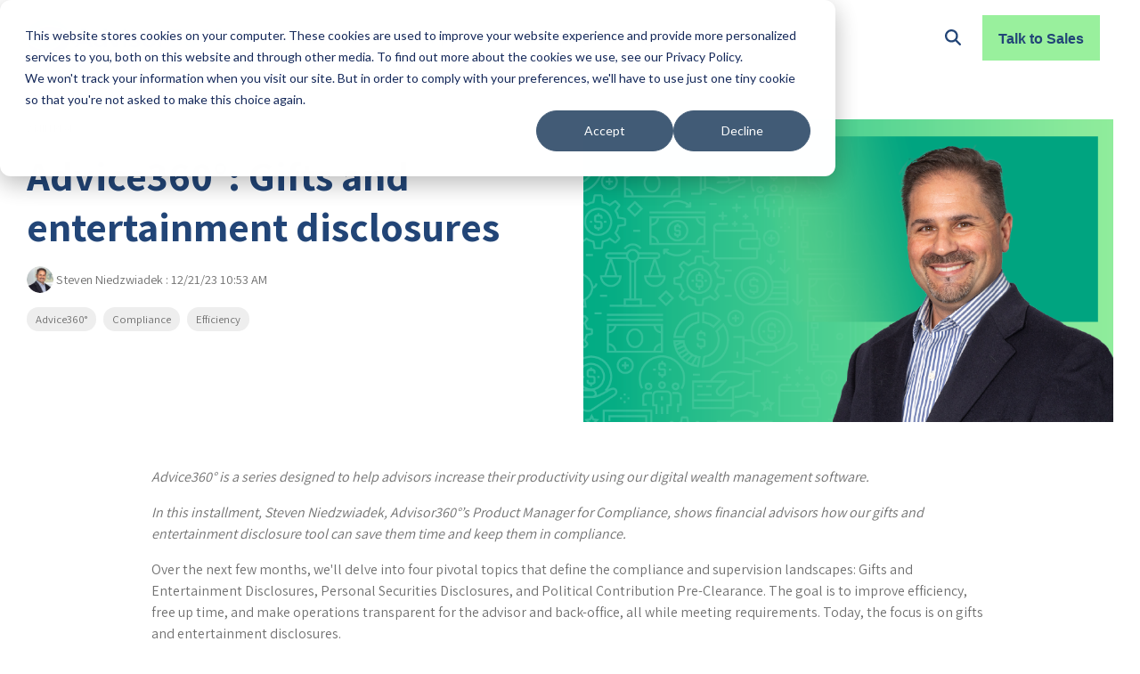

--- FILE ---
content_type: text/html; charset=UTF-8
request_url: https://www.advisor360.com/blog/gifts-and-entertainment-disclosures
body_size: 26582
content:
<!doctype html><html lang="en"><head>
    <meta charset="utf-8">
    <title>Advice360°: Gifts and entertainment disclosures | Advisor360°</title>
    <link rel="shortcut icon" href="https://www.advisor360.com/hubfs/favicon-1.png">
    <meta name="description" content="Steven Niedzwiadek, Advisor360°’s Product Manager for Compliance, shows how our gifts and entertainment disclosure tool can save time and keep you compliant. ">
    
    
    
    
    
<meta name="viewport" content="width=device-width, initial-scale=1">

    
    <meta property="og:description" content="Steven Niedzwiadek, Advisor360°’s Product Manager for Compliance, shows how our gifts and entertainment disclosure tool can save time and keep you compliant. ">
    <meta property="og:title" content="Advice360°: Gifts and entertainment disclosures | Advisor360°">
    <meta name="twitter:description" content="Steven Niedzwiadek, Advisor360°’s Product Manager for Compliance, shows how our gifts and entertainment disclosure tool can save time and keep you compliant. ">
    <meta name="twitter:title" content="Advice360°: Gifts and entertainment disclosures | Advisor360°">

    

    
    <style>
a.cta_button{-moz-box-sizing:content-box !important;-webkit-box-sizing:content-box !important;box-sizing:content-box !important;vertical-align:middle}.hs-breadcrumb-menu{list-style-type:none;margin:0px 0px 0px 0px;padding:0px 0px 0px 0px}.hs-breadcrumb-menu-item{float:left;padding:10px 0px 10px 10px}.hs-breadcrumb-menu-divider:before{content:'›';padding-left:10px}.hs-featured-image-link{border:0}.hs-featured-image{float:right;margin:0 0 20px 20px;max-width:50%}@media (max-width: 568px){.hs-featured-image{float:none;margin:0;width:100%;max-width:100%}}.hs-screen-reader-text{clip:rect(1px, 1px, 1px, 1px);height:1px;overflow:hidden;position:absolute !important;width:1px}
</style>

<link rel="stylesheet" href="https://www.advisor360.com/hubfs/hub_generated/template_assets/1/165170678698/1767994721860/template_main-head.min.css">
<link class="hs-async-css" rel="preload" href="https://www.advisor360.com/hubfs/hub_generated/template_assets/1/165170678799/1767994726414/template_main-foot.min.css" as="style" onload="this.onload=null;this.rel='stylesheet'">
<noscript><link rel="stylesheet" href="https://www.advisor360.com/hubfs/hub_generated/template_assets/1/165170678799/1767994726414/template_main-foot.min.css"></noscript>
<link rel="stylesheet" href="https://www.advisor360.com/hubfs/hub_generated/template_assets/1/178745956740/1767994725078/template_child.min.css">

<style>
  
 .hhs-top-bar .hs-menu-wrapper.hs-menu-flow-horizontal>ul li a {
	max-width: none !important;
	vertical-align: bottom;
  padding: 5px 0;
  position: relative;
}

.hhs-top-bar .mega-menu .hs-menu-wrapper > ul > li > ul:before {
	content: '';  
}

.hhs-top-bar .hs-menu-wrapper.hs-menu-flow-horizontal>ul li.hs-item-has-children>a {
  display:flex;
  align-items:center;
}

.hs-menu-wrapper.hs-menu-flow-horizontal>ul li.hs-item-has-children>a svg {
  margin-left:4px !important;
  width: 10px;
}

.hhs-top-bar .hs-menu-wrapper.hs-menu-flow-horizontal>ul li.hs-menu-depth-1 {
 position: relative; 
}

.hhs-top-bar .hs-menu-wrapper.hs-menu-flow-horizontal>ul li.hs-menu-depth-1:hover:after {
 width: 100%;
}

.hhs-top-bar .hs-menu-wrapper.hs-menu-flow-horizontal>ul li.hs-menu-depth-1.active:after,
.hhs-top-bar .hs-menu-wrapper.hs-menu-flow-horizontal>ul li.hs-menu-depth-1.active-branch:after,
.hhs-top-bar .hs-menu-wrapper.hs-menu-flow-horizontal>ul li.hs-menu-depth-1:after {
    content: '';
    position: absolute;
    left: 0px;
    bottom: 4px;
    width: 0;
    height: 2px;
    transition: width 220ms ease-in;
}
.hhs-top-bar .hs-menu-wrapper.hs-menu-flow-horizontal>ul li.hs-menu-depth-1.active:after,
.hhs-top-bar .hs-menu-wrapper.hs-menu-flow-horizontal>ul li.hs-menu-depth-1.active-branch:after{
 width: 100%;
}

.hhs-top-bar .hs-menu-wrapper.hs-menu-flow-horizontal .mega-menu ul li.hs-menu-depth-1:after {
 height: 0; 
}



.hhs-menu-toggle {
	padding-left: 1em;
	display: flex;
	z-index: 1001;
}

.hhs-side-menu .hhs-menu-toggle {
  text-align: right;
  float: right;
  margin-right: 15px;
}

.hhs-side-menu.is-open .hhs-menu-toggle {
  display: block;
}

.hhs-side-menu .hhs-menu-toggle button {
  position: relative;
}

.hamburger-icon {
	width: 1.6em;
	height: 1em;
	position: relative;
	display: block;
	margin: auto;
}
.hamburger-icon .line {
	display: block;
	background: #666;
	width: 1.6em;
	height: 3px;
	position: absolute;
	left: 0;
	border-radius: 0.025em;
	transition: all 0.4s;
	border-radius: 1em;
}
.hamburger-icon .line.line-1 {
	top: 0;
}
.hamburger-icon .line.line-2 {
	top: 50%;
}
.hamburger-icon .line.line-3 {
	top: 100%;
}


.hamburger-icon.active .line-1 {
	transform: translateY(0.75em) translateX(0) rotate(45deg);
}
.hamburger-icon.active .line-2 {
	opacity: 0;
}
.hamburger-icon.active .line-3 {
	transform: translateY(-0.25em) translateX(0) rotate(-45deg);
}

.hhs-side-menu__mobile-controls {
	padding-right: 1em;
  margin-bottom: 0em;
  float: left;
}

.hhs-nav-grid {
	display: flex;
	align-items: center;
}

.hhs-nav-grid__extras {
	display: flex;
}



.hs-search-field {
	position: relative;
	width: 1px;
}

.hs-search-field__bar {
	left: 0;
	max-width: 0;
	overflow: hidden;
	transition: all 0.125s ease-in-out;
  height: 100%;
}

.hs-search-field__bar form {
 height: 100%; 
}

.hs-search-field.is-open .hs-search-field__bar {
	width: 40vw;
	max-width: 40vw;
	left: -40vw;
  position: absolute;
}

.hhs-top-bar .hs-search-field__bar .hs-search-field__input {
	border: 0;
	border: 1px solid #ccc;
	position: relative;
	z-index: 1000;
  -webkit-border-radius: 3px 3px 3px 3px;
  border-radius: 3px 3px 3px 3px;
  padding: 5px 8px !important;
  height: 100%;
}

.top-bar-search {
	border: 0;
	background: none;
	padding: 4px;
	display: inline-block;
	margin-top: 0px;
	cursor: pointer;
  margin-right: 5px;
  display: flex;
  align-items: center;
}

  .top-bar-search svg {
   height: 18px;
    width: 18px;
  }
  
.hhs-side-menu .top-bar-search {
  position: absolute;
  top: 2px;
  right: 52px;
}

.hhs-side-menu__controls .hhs-lang-switch .globe_class:before,
.hhs-side-menu .fas {
 font-size: 20px; 
}

.hhs-menu-button {
	border: 0;
	background: none;
	display: inline-block;
	cursor: pointer;
}

@media (max-width: 575px) {
  .hhs-menu-button {
    vertical-align: super;
  }
}

.sc-site-header__menu .hs-menu-children-wrapper {
	padding: 0.33em 0 !important;
}

.sc-site-header__menu .hs-menu-item.hs-menu-depth-2 {
	width: 100%;
}

.hhs-top-bar .hs-menu-wrapper.hs-menu-flow-horizontal>ul li.hs-item-has-children ul.hs-menu-children-wrapper li a {
 padding: 10px 0px; 
}

.hhs-lang-switch .lang_list_class li a {
 padding: 10px; 
}


.hs-menu-wrapper.hs-menu-flow-horizontal>ul li.hs-item-has-children ul.hs-menu-children-wrapper {
 visibility: hidden;
  opacity: 0;
}



.hhs-side-menu .hhs-lang-switch .globe_class:before {
	color: #000; 
}

.hhs-side-menu {
	position: fixed;
	max-height: 100vh; 
	top: 0;
	bottom: 0;
	background-color: #fff;
	padding-top: 1em;
	z-index: 100001;
	overflow-y: auto;
	right: -100%;
	transition: all 0.5s ease-in-out;
}

.page-editor .hhs-side-menu {
	height: 0px; 
}

.hhs-side-menu.is-open {
	right: 0;
}

.body-wrapper.nav-is-open  {
	overflow-y: hidden;
}

.body-wrapper::after {
	content: '';
	position: absolute;
	top: 0;
	right: 0;
	bottom: 0;
	left: 100%;
	opacity: 0;
	pointer-events: none;
	z-index: 1000;
	transition: all 0.33s ease-in-out;
}

.body-wrapper.nav-is-open::after {
	left: 0;
	opacity: 1;
}

.hhs-side-menu__ctas {
	padding: 1.88em 2em 0em;
}

.hhs-side-menu__form {
	padding: 0em 2em 0em;
}
.hhs-side-menu__text {
	padding: 0em 2em 0em;
}

.hhs-side-menu__text.text-above {
 padding-top: 2em; 
}

.hhs-side-menu__ctas .hhs-header-cta {
	float: left;
	margin: 0 1em 0 0;
}
.hhs-side-menu__ctas .hhs-header-cta a {
 margin-bottom: 15px; 
}

.hs-menu-flow-vertical .hhs-nav-links {
	display: block;
}

.hs-menu-wrapper.hs-menu-flow-vertical>ul li a {
	padding: 0.2em 0 !important;
	max-width: 100%;
	width: 100%;
  overflow: visible;
}

.hhs-side-menu__mobile {
	padding: 1em 2.25em 0 2em;
}

.hhs-side-menu__mobile .sc-site-header__menu {
	padding-bottom: 1em;
	border-bottom: 1px solid rgba(125,125,125, 0.42);
}

.hhs-nav-links {
	margin: 0 !important;
  vertical-align: bottom;
}

.hs-menu-wrapper.hs-menu-flow-vertical>ul li.hs-item-has-children ul.hs-menu-children-wrapper {
	font-size: 0.88em;
	display: block;
	visibility: visible;
	opacity: 1;
	position: static;
	background: none;
	padding-left: 1.33em !important;
	padding-top: 0 !important;
}

.hhs-side-menu .hs-menu-flow-vertical>ul li.hs-item-has-children ul.hs-menu-children-wrapper {
	max-height: 0;
	overflow: hidden;
  opacity: 0;
	-webkit-transition: all 500ms ease-in-out;
	-moz-transition: all 500ms ease-in-out;
	-ms-transition: all 500ms ease-in-out;
	-o-transition: all 500ms ease-in-out;
	transition: all 500ms ease-in-out;
  background-color: transparent !important;
}

.hhs-side-menu .hs-menu-flow-vertical>ul li.hs-item-has-children ul.hs-menu-children-wrapper.is-open {
	max-height: 100%;
  opacity: 1;
	-webkit-transition: all 500ms ease-in-out;
	-moz-transition: all 500ms ease-in-out;
	-ms-transition: all 500ms ease-in-out;
	-o-transition: all 500ms ease-in-out;
	transition: all 500ms ease-in-out;
}

.fa-caret-right::after {
	content: '\f0da';
}

.hhs-sidebar-nav-toggle {
  display: inline-block;
	border: 0;
	background: none;
	font-size: 1rem;
	padding: 0.25rem 0.66rem 0.25rem;
	line-height: 1;
  width: 48px;
  height: 48px;
  position: absolute;
  right: 0;
  top: -10px;
	-webkit-transition: all 300ms ease-in-out;
	-moz-transition: all 300ms ease-in-out;
	-ms-transition: all 300ms ease-in-out;
	-o-transition: all 300ms ease-in-out;
	transition: all 300ms ease-in-out;
}

.hhs-sidebar-nav-toggle.is-open > * {
	transform: rotate(45deg);
	-webkit-transition: all 300ms ease-in-out;
	-moz-transition: all 300ms ease-in-out;
	-ms-transition: all 300ms ease-in-out;
	-o-transition: all 300ms ease-in-out;
	transition: all 300ms ease-in-out;
}

.hhs-side-menu__extras {
	padding: 0.66em 2em;
}
.hhs-side-menu__extras .hs-menu-item {
	width: 100%;
}

.hhs-side-menu__extras .hs-menu-wrapper.hs-menu-flow-horizontal>ul li a {
	width: 100%;
	padding: 0.25em 0;
  overflow: visible;
}

.hhs-top-bar .hs-menu-wrapper.hs-menu-flow-horizontal>ul li.hs-item-has-children ul.hs-menu-children-wrapper {
  max-width: 250px;
  width: max-content;
  line-height: 1;
  -webkit-box-shadow: 0 0 4px 4px rgba(0,0,0,0.05);
  box-shadow: 0 0 4px 4px rgba(0,0,0,0.05);
}

.hs-menu-wrapper.hs-menu-flow-horizontal .mega-menu ul li.hs-item-has-children ul.hs-menu-children-wrapper {
  -webkit-box-shadow: 0 0 0px 0px rgba(0,0,0,0.0);
  box-shadow: 0 0 0px 0px rgba(0,0,0,0.0);
}

.hhs-top-bar .hs-menu-wrapper.hs-menu-flow-horizontal>ul li.hs-item-has-children ul.hs-menu-children-wrapper li a {
  line-height: 1;
  width: auto !important;
  padding: 10px 20px 10px 10px;
}

.hhs-side-menu__extras .hs-menu-wrapper.hs-menu-flow-horizontal>ul li.hs-item-has-children ul.hs-menu-children-wrapper {
  visibility: visible;
  opacity: 1;
  position: static;
}
.hhs-side-menu__extras .hs-menu-wrapper.hs-menu-flow-horizontal>ul li.hs-item-has-children ul.hs-menu-children-wrapper a {
 text-indent: 10px; 
}
.hhs-side-menu__extras .hs-menu-wrapper.hs-menu-flow-horizontal>ul li.hs-item-has-children ul.hs-menu-children-wrapper li li a {
 text-indent: 20px; 
}

.hhs-side-menu .hs-menu-wrapper.hs-menu-flow-horizontal>ul li.hs-item-has-children>a:after {
  content: '' !important;
}

@media (min-width: 510px) {
	.hhs-side-menu__mobile-controls {
		display: none;
	}
}


@media (max-width: 509px) {
	.hhs-nav-grid__extras .top-bar-search,
	.hhs-nav-grid__extras .hhs-lang-switch {
		display: none;
	}
}

.hhs-side-menu .sc-site-header__menu.hs-menu-flow-vertical {
	overflow: initial;
	height: auto;
}

.hhs-side-menu span {
	display: inline;
}

.hhs-side-menu__controls {
	position: relative; 
  width: 100%;
  z-index: 100000;
  margin: 0em 0 0 auto;
}


.hhs-side-menu__controls .hs-search-field .hs-search-field__bar {
 width: 0px;
  display: none;
}

.hhs-side-menu__controls .hs-search-field.is-open .hs-search-field__bar {
	width: 14.5em;
	max-width: 14.5em;
  top: -3px;
	left: 2em;
  display: block;
  position: absolute;
  height: 100px;
}

.hhs-side-menu__controls .hs-search-field {
	z-index: 1000; 
}

.hhs-side-menu__controls .hs-search-field input {
	padding: 8px;
  font-size: 16px;
  border: 1px solid #dddddd;
  -webkit-border-radius: 3px;
  border-radius: 3px;
  outline: none;
  box-shadow: none;
}

.hhs-side-menu .hs-menu-wrapper.hs-menu-flow-vertical li a {
  white-space: inherit;
}

.hhs-side-menu__footer {
	padding: 2em;
	text-align: right;
}

.hhs-side-menu__footer i {
	font-size: 18px;
	padding: 5px;
}
.hhs-side-menu__footer i span {
	display: none;
}


.hhs-side-menu__footer svg {
	width: 28px;
  height: 28px;
	padding: 5px;
}


.hhs-side-menu {
	display: flex;
	flex-direction: column;
}



.hhs-top-bar div.hs_cos_wrapper_type_cta {
	display: inline; 
}



.mega-menu {
	left: 0; 
	position: fixed;
	width: 100%;
	padding:15px;
	z-index: 10000;
	box-shadow: 0 4px 5px 0 rgba(0,0,0,0.1);
}

.mega-menu {
	opacity: 0; 
	pointer-events: none; 
	transition: opacity .2s ease-in-out,
				max-height .8s ease-in-out,
				padding .2s ease-in-out;
  transition-delay: 300ms;
	max-height: 0;
	padding: 0;
  cursor: default;
}
.mega-menu.active {
	opacity: 1;
	visibility: visible; 
	pointer-events: inherit;
	max-height: 10000px;
	padding: 50px 0; 
}

.mega-menu::before {
	content: '';
	width: 100%;
	display: block;
	background: transparent;
	position: absolute;
}

.mega-menu.mega-scrolled {
	top: 55px; 
}


.side-bar-nav {
	height:680px;
	overflow-y: scroll;
}

.side-bar-nav .hs-menu-wrapper.hs-menu-flow-vertical.flyouts>ul li.hs-item-has-children ul.hs-menu-children-wrapper,
.mega-menu .hs-menu-wrapper.hs-menu-flow-vertical.flyouts>ul li.hs-item-has-children ul.hs-menu-children-wrapper {
	left: auto;
	top: auto;
	visibility: visible;
	opacity: 1;
	position: static; 
}

.mega-menu .hs-menu-wrapper.hs-menu-flow-vertical > ul {
	margin-bottom: 0px; 
}

.mega-menu .hs-menu-wrapper.hs-menu-flow-vertical>ul li a,
.mega-menu .widget-type-post_listing ul li a{
	padding: 2px 0px !important;
	width: auto !important;
	white-space: normal;
	text-indent: inherit;
}

.mega-menu .key-menu .hs-menu-wrapper.hs-menu-flow-vertical>ul li:first-child a {
	padding: 0px 0px !important;
	width: auto !important;
}


.mega-menu .hs-menu-wrapper.hs-menu-flow-vertical > ul li.hs-menu-depth-2 > a {
	font-size: .9em;
	padding-left: 5px;
}

.hhs-top-bar .mega-menu .hs-menu-wrapper.hs-menu-flow-horizontal>ul li{
 margin-top: 5px;
 margin-bottom: 5px;
}

.custom-menu-primary .mega-menu .hs-menu-wrapper>ul,
.custom-menu-primary .mega-menu .hs-menu-wrapper>ul ul,
.custom-menu-primary .mega-menu .widget-type-post_listing ul,
.custom-menu-primary .mega-menu .widget-type-post_listing ul ul{
	-webkit-box-shadow: none;
	box-shadow: none;
	background: transparent !important;
}

.custom-menu-primary .hs-menu-wrapper > ul ul,
.custom-menu-primary .mega-menu .key-menu .hs-menu-wrapper>ul,
.custom-menu-primary .mega-menu .key-menu .hs-menu-wrapper>ul ul {
	padding: 0px; 
}

.custom-menu-primary .mega-menu .hs-menu-wrapper>ul ul {
	min-width: 170px !important;
}

.custom-menu-primary .hs-menu-wrapper .mega-menu > ul > li,
.custom-menu-primary .mega-menu .hs-menu-wrapper>ul>li,
.hhs-header-menu .hs-menu-wrapper.hs-menu-flow-horizontal .mega-menu .hs-menu-flow-vertical ul li a,
.hhs-header-menu .hs-menu-wrapper.hs-menu-flow-horizontal .mega-menu .widget-type-post_listing ul li a{
	text-transform: none !important;
	font-weight: normal !important;
	display: block;
	clear: both;
}

.hhs-top-bar .mega-nav-con .hs-menu-wrapper.hs-menu-flow-horizontal>ul li a {
	padding-bottom: 5px;
}

.hhs-header-menu .hs-menu-wrapper.hs-menu-flow-horizontal .mega-menu .key-menu.hs-menu-flow-vertical ul li:first-child a {
	line-height: 1em; 
}

.custom-menu-primary .mega-menu .hs-menu-wrapper > ul > li, 
.custom-menu-primary .hs-menu-wrapper .mega-menu > ul > li {
	margin-left: 0px !important;
}

.custom-menu-primary .mega-menu .hs-menu-wrapper>ul ul {
	padding: 0px 0  10px 10px !important; 
}

.hhs-header-menu .hs-menu-wrapper.hs-menu-flow-horizontal .mega-menu>ul li a {
	font-weight: normal !important; 
}

.custom-menu-primary .hs-menu-wrapper .mega-menu ul>li>ul:before,
.hs-menu-wrapper.hs-menu-flow-horizontal .mega-menu ul li.hs-item-has-children>a:after {
	display: none !important; 
}

.custom-menu-primary .mega-menu .hs-menu-wrapper > ul li a:hover {
	background-color: transparent !important; 
}

.custom-menu-primary .mega-menu .hs-menu-wrapper > ul {
	float: none !important; 
}

.hs-menu-wrapper.hs-menu-flow-horizontal .mega-menu ul li.hs-item-has-children ul.hs-menu-children-wrapper {
	display: block;
	opacity: 1;
	visibility: visible;
	position: static;
}


.mega-text-con {
	white-space: normal; 
}
.mega-text-con ul {
	padding-left: 20px !important; 
}
.mega-text-con li {
	list-style-type: disc; 
	width: 100%;
}

.custom-menu-primary .hs-menu-wrapper > ul .mega-menu ul {
	background: transparent !important; 
	box-shadow: none !important;
	-webkit-box-shadow: none !important;
}


@media (max-width: 922px){
	.mega-menu.active {
		display: none !important;
		opacity: 0;
	}
	.hhs-header-menu .hs-menu-wrapper.hs-menu-flow-horizontal>ul li a span {
		padding: 0px !important; 
	}
	.header-container-wrapper .container-fluid .mega-menu {display: none !important;}
	.header-container-wrapper .container-fluid .row-fluid .mega-menu,
	.custom-menu-primary .mega-menu {
		display: none;
		opacity: 0;
		visibility: hidden;
	}
}

.mega-nav-con .hs-menu-item {
	width: 100%;
}

.mega-nav-con .hs-menu-wrapper.hs-menu-flow-horizontal>ul li.hs-item-has-children ul.hs-menu-children-wrapper {
	display: block;
	width: 100%;
	visibility: visible;
	opacity: 1;
	position: static;
	background: none;
	padding-left: 0.33em !important;
}

.mega-nav-con .hs-menu-wrapper.hs-menu-flow-horizontal>ul li a {
	padding: 0.33em 0;
}

[class^=mega-drop].loaded::before {
 display: block;
   width: 20px;
  height: 20px;
  position: absolute;
  right: -20px;
  top: 0;
}

.hs-menu-wrapper.hs-menu-flow-horizontal>ul li.hs-item-has-children>a .mega-menu svg {
 width: auto !important; 
}



.hhs-nav {
	padding-right: 0 !important;
	padding-left: 0 !important;
}


.hhs-alt-nav .hhs-header-logo .logo-sticky,
.hhs-header-logo .logo-standard {
	display: block;
}

.hhs-alt-nav .hhs-header-logo .logo-standard,
.hhs-header-logo .logo-sticky {
	display: none;
}
.sticky-menu .hhs-header-logo .logo-standard {
	display: none;
}
.sticky-menu .hhs-header-logo .logo-sticky {
	display: block;
}

.hhs-header-logo,
.hhs-nav-opt-items {
	display: table-cell;
	vertical-align: middle;
}

.hhs-header-logo {
	position: relative;
	z-index: 10;
}

.hhs-header-menu {
	float: right !important;
}



 
 .hhs-lang-switch {
   float: right;
 }

.hhs-lang-switch span {
  display: flex;
  height: 100%;
}
 
 .hhs-lang-switch .lang_switcher_class {
   padding: 7px 10px;
   display: flex;
   align-items:center;
 }
 
 .hhs-lang-switch .globe_class {
   background-image: none !important;
   -webkit-font-smoothing: antialiased;
   display: inline-block;
   font-style: normal;
   font-variant: normal;
   text-rendering: auto;
   line-height: 1;
   font-weight: 900;
 }


.hhs-side-menu__controls .hhs-lang-switch {
	position: absolute;
	top: 5px;
	right: 100px;
}

.hhs-side-menu__controls .hhs-lang-switch .lang_switcher_class {
	padding: 0px;
	margin-top: 0;
}

 
 .hhs-lang-switch .lang_list_class {
   text-align: left;
   border: none;
   top: 35px;
   left: -10px;
   padding-top: 0px !important;
   -webkit-box-shadow: 0 0 5px 0px rgba(0,0,0,0.1);
   box-shadow: 0 0 5px 0px rgba(0,0,0,0.1);
   min-width: 100px;
   width: max-content;
 }

.hhs-side-menu .hhs-lang-switch .lang_list_class {
   top: 30px;
  z-index: 1000;
}
 
 .hhs-lang-switch .lang_list_class:before {
   border: none;
   width: 10px;
 }
 .hhs-lang-switch .lang_list_class:after {
   border: 5px solid transparent;
   left: 85px;
   top: -10px;
 }
 .hhs-side-menu .hhs-lang-switch .lang_list_class:after {
   left: 76px;
 }



 .hhs-lang-switch .lang_list_class li:first-child,
 .hhs-lang-switch .lang_list_class li{
   border: none !important; 
 }
 .hhs-lang-switch .lang_list_class li:first-child {
   padding-top: 10px; 
 }
 
 .hhs-lang-switch .lang_list_class li:last-child {
   padding-bottom: 10px; 
 }
 
 .hhs-lang-switch .lang_list_class li {
   padding: 0px; 
   margin-bottom: 0px;
 }
 

.hhs-lang-switch .lang_list_class li a {
  display: block;
}

.hhs-lang-switch,
.hhs-header-search,
.hhs-header-cta {
	float: right;
	margin-left: 15px;
	z-index: 1000;
	position: relative;
  display: flex;
}
  
.hhs-head-cta-1 {
  margin-right: 15px;
}

.hhs-lang-switch a,
.hhs-header-search a{
	padding: 10px 5px;
	display: block;
}

.hhs-header-search a i {
	vertical-align: bottom;
}

.hhs-lang-switch .globe_class svg {
	vertical-align: middle;
}


.hhs-header-mod .hs-menu-wrapper.hs-menu-flow-horizontal > ul li.hs-item-has-children ul.hs-menu-children-wrapper li {
	width: 100%;
	display: block;
	clear: both;
}

.hhs-header-hat {
	position: relative;
	z-index: 1000;
}


.hhs-header-hat .col-12 {
	padding-left: 0px;
	padding-right: 0px;
}

.hhs-header-hat .col-12 * {
 margin-bottom: 0px; 
}

.hhs-hat-menu .hs-menu-wrapper.hs-menu-flow-horizontal>ul {
	float: right;
}
.hhs-header-menu .hs-menu-wrapper.hs-menu-flow-horizontal>ul li a span {
	padding: 10px 0;
}



.hhs-header-menu .hs-menu-wrapper.hs-menu-flow-horizontal>ul li .mega-menu a {
	color: #555555 !important;
	padding: 5px;
	text-transform: none;
}

.hhs-top-bar .hs-menu-wrapper.hs-menu-flow-horizontal>ul li .mega-menu a {
  white-space: normal !important;
}

.hs-menu-wrapper.hs-menu-flow-horizontal .mega-menu ul li.hs-item-has-children ul.hs-menu-children-wrapper {
	display: block;
	opacity: 1;
	visibility: visible;
	position: static;
}

.mega-text-con {
	white-space: normal; 
}
.mega-text-con ul {
	padding-left: 20px !important; 
}
.mega-text-con li {
	list-style-type: disc; 
	width: 100%;
}

.custom-menu-primary .hs-menu-wrapper > ul .mega-menu ul {
	background: transparent !important; 
	box-shadow: none !important;
	-webkit-box-shadow: none !important;
}



.hhs-hat-menu .hs-menu-wrapper.hs-menu-flow-horizontal>ul {
	margin-right: 0px;
}

.hhs-hat-menu .hs-menu-wrapper.hs-menu-flow-horizontal>ul li a {
	max-width: none;
	overflow: visible;
}




.custom-menu-primary .hs-menu-wrapper {
	overflow: visible !important;
}

.custom-menu-primary .hs-menu-wrapper > ul{
	float: right;
}

.custom-menu-primary .hs-menu-wrapper > ul > li{
	font-weight: normal;
	margin-left: 0px !important;
	margin-bottom: 0px;
}

.custom-menu-primary .hs-menu-wrapper > ul > li > a{
	padding: 10px 15px;
	position: relative;
	display: block;
}

.custom-menu-primary a:hover {
	color: #000000;
}


.hs-menu-children-wrapper .hs-menu-item.active,
.custom-menu-primary .hs-menu-wrapper .hs-menu-children-wrapper li.active a:hover,
.sticky-menu .hs-menu-item.active,
.sticky-menu .custom-menu-primary .hs-menu-wrapper > ul li.active a:hover{
	background-color: transparent !important;
	cursor: default !important;
}
.sticky-menu {
	visibility: hidden;
	-webkit-transform: translateY(-100%);
	-ms-transform: translateY(-100%);
	-o-transform: translateY(-100%);
	transform: translateY(-100%);
	-webkit-transition: all .3s ease;
	-o-transition: all .3s ease;
	transition: all .3s ease;
	opacity: 0;
	-webkit-box-shadow: 0 2px 3px 1px rgba(0,0,0,.1);
	box-shadow: 0 2px 3px 1px rgba(0,0,0,.1);
}

.sticky-menu.active {
	z-index: 999;
	position: fixed;
	top: 0;
	left: 0;
	right: 0;
	visibility: visible;
	-webkit-transform: translateY(0);
	-ms-transform: translateY(0);
	-o-transform: translateY(0);
	transform: translateY(0);
	transition: all .3s ease;
	opacity: 1;
}

.sticky-menu .widget-type-logo img {
	height: 35px !important;
	width: auto !important;
	margin: 10px 0;
}

.hhs-header.sticky-menu.active {
	padding: 5px 0px !important;
}

.custom-menu-primary.js-enabled .hamburger {
	display: none;
}

@media (max-width: 922px){
	.sticky-menu.active {
		position: static !important;
	}
	.sticky-menu .widget-type-cta {
		display: none;
	}
	.sticky-menu .widget-type-logo img {
		margin: 0;
	}
	.sticky-menu .page-center {
		padding: 0 10px !important;
	}
	.hhs-nav {
		position: relative;
	}
	.hhs-nav-opt-items {
		padding-right: 40px;
	}
	.custom-menu-primary.js-enabled {
		float: none;
		position: absolute;
		top: 0px;
		left: 0px;
	}
	.custom-menu-primary .hs-menu-wrapper,
	.custom-menu-primary.js-enabled .hs-menu-wrapper,
	.custom-menu-primary.js-enabled .hs-menu-children-wrapper{
		display: none;
	}
	.custom-menu-primary.js-enabled .hamburger {
		display: inline-block;
	}
	.hhs-header-menu .hs-menu-wrapper.hs-menu-flow-horizontal>ul li a {
		padding: 0px 15px;
	}
	.hhs-header-logo {
		position: relative;
		z-index: 1000;
	}
	.custom-menu-primary.js-enabled .hs-menu-wrapper > ul > li{
		margin-left: 0px !important;
	}
	.hamburger {
		padding-top: 10px; 
	}
}

@media (max-width: 575px){
	nav {
		transition: height 0.5s ease-in-out;
	}
	.hhs-header-mod .hhs-nav {
		padding-top: 25px; 
	}
	.custom-menu-primary.js-enabled {
		top: 20px; 
	}
	.hhs-hat-menu {
		position: relative;
	}
	.hhs-hat-menu .hs-menu-wrapper.hs-menu-flow-horizontal>ul li a {
		text-align: center !important;
		padding: 0 !important;
	}
	.hhs-hat-menu .hs-menu-wrapper.hs-menu-flow-horizontal ul li li a {
		padding: 2px 10px !important;
	}
	.hhs-hat-menu .hhs-header-search a {
		padding: 5px 0px 5px 10px;
	}

	.hhs-hat-menu .hs-menu-wrapper.hs-menu-flow-horizontal>ul,
	.hhs-hat-menu > ul {
		width: 100% !important;
		margin: 0px auto !important;
		float: none !important;
    text-align: center;
	}
  
  .hhs-hat-menu .hs-menu-wrapper.hs-menu-flow-horizontal>ul li.hs-menu-depth-1 {
   display: inline-block;
    text-align: center;
    padding: 0 5px;
  }
  .hhs-hat-menu .hs-menu-children-wrapper:before {
   text-align: left; 
  }
}


  
  
  
  .hhs-top-bar {
    background-color: rgba(0, 0, 0, 0.0);
    padding: 10px 0;
    
  }
  .hhs-top-bar.sticky-menu.active {
    padding: 5px 0; 
  }
  
  @media (min-width: 992px) {
    
      .hhs-header-hat .container,
      .hhs-top-bar .container {
        padding-right: 30px;
        padding-left: 30px;
      }
    
  }
  
  
  
  .hhs-top-bar.hhs-alt-nav .logo-sticky,
  .logo-standard  {
    max-width: 220px;
    float: left;
  }
  
  .hhs-top-bar.hhs-alt-nav.sticky-menu.active .logo-sticky,
  .logo-sticky  {
    max-width: 220px;
    float: left;
  }
  
  .hhs-header-logo {
    padding-top:  0px;
  }
  
  
  .hhs-nav-grid__menu {
    
      margin-right: auto;
      margin-left: 25px;
    
  }
  
  .hhs-top-bar .hs-menu-wrapper.hs-menu-flow-horizontal>ul li a,
  .hs-menu-wrapper.hs-menu-flow-horizontal ul.hhs-nav-links .hs-menu-item a {
    color: rgba(34, 69, 119, 1.0);
  }
  
  
  .hhs-top-bar .hs-menu-wrapper.hs-menu-flow-horizontal>ul li {
    margin: 15px 10px;
  }
  
  .hhs-top-bar .hs-menu-wrapper.hs-menu-flow-horizontal>ul li a:hover,
  .hs-menu-wrapper.hs-menu-flow-horizontal ul.hhs-nav-links .hs-menu-item a:hover,
  .hhs-top-bar .hs-menu-wrapper.hs-menu-flow-horizontal>ul li a:hover{
    color: rgba(102, 102, 102, 1.0);
  } 
  
  .hhs-top-bar .hs-menu-wrapper.hs-menu-flow-horizontal>ul li a svg,
  .hhs-header-search a svg,
  .hhs-lang-switch svg,
  .top-bar-search svg{
    fill: rgba(34, 69, 119, 1);
  }
  .hhs-top-bar .hs-menu-wrapper.hs-menu-flow-horizontal>ul li a:hover svg {
   fill: rgba(102, 102, 102, 1.0); 
  }
  
  .hhs-top-bar .hs-menu-wrapper.hs-menu-flow-horizontal>ul li a svg {
    -webkit-transition: fill 400ms ease-in-out;
    -moz-transition: fill 400ms ease-in-out;
    -ms-transition: fill 400ms ease-in-out;
    -o-transition: fill 400ms ease-in-out;
    transition: fill 400ms ease-in-out;
  }
  .hhs-top-bar .hs-menu-wrapper.hs-menu-flow-horizontal>ul li li a svg {
    -moz-transform: rotate(-90deg);
    -webkit-transform: rotate(-90deg);
    -o-transform: rotate(-90deg);
    -ms-transform: rotate(-90deg);
    transform: rotate(-90deg);
    vertical-align: sub;
  }
  
  .hhs-top-bar .hs-menu-wrapper.hs-menu-flow-horizontal>ul li.hs-menu-depth-1.active:after,
  .hhs-top-bar .hs-menu-wrapper.hs-menu-flow-horizontal>ul li.hs-menu-depth-1:after {
    background-color: rgba(153, 240, 157, 1.0);
  }
  
  
  
  .hhs-lang-switch .globe_class svg{
    fill: rgba(34, 69, 119, 1);
  }
  
  .lang_list_class li {
     background: rgba(255, 255, 255, 1) !important;
  }
  
  .hhs-lang-switch .lang_list_class:after {
   border-bottom-color: rgba(255, 255, 255, 1) !important;
  }
  
  
 
  .hhs-hat-menu .hs-menu-children-wrapper,
  .sc-site-header__menu .hs-menu-children-wrapper {
    background-color: rgba(255, 255, 255, 1) !important;
  }
  
  .sc-site-header__menu .mega-menu .hs-menu-children-wrapper {
    background-color: transparent !important;
  }
  
  .hhs-hat-menu .hs-menu-children-wrapper:before,
  .hs-menu-wrapper.hs-menu-flow-horizontal>ul li.hs-item-has-children ul.hs-menu-children-wrapper:before {
     color: rgba(255, 255, 255, 1) !important;
  }
  
  .hhs-hat-menu .hs-menu-children-wrapper li a,
  .hhs-lang-switch .lang_list_class li a,
  .custom-menu-primary .hs-menu-wrapper > ul li a, 
  .hs-menu-wrapper.hs-menu-flow-horizontal > ul li.hs-item-has-children ul.hs-menu-children-wrapper li a,
  .hhs-lang-switch .lang_list_class li a {
    color: #224577;
    font-size: 14px !important;
  }
  
  .hhs-hat-menu .hs-menu-children-wrapper li a:hover,
  .hhs-lang-switch .lang_list_class li a:hover,
  .hs-menu-wrapper.hs-menu-flow-horizontal ul.hhs-nav-links .hs-menu-item.hs-menu-depth-2 a:hover,
  .hhs-top-bar .hs-menu-wrapper.hs-menu-flow-horizontal>ul li.hs-item-has-children ul.hs-menu-children-wrapper li a:hover{
   background-color: rgba(240, 241, 243, 1) !important;
  }
  
  .hhs-hat-menu .hs-menu-children-wrapper li a:hover,
  .hhs-lang-switch .lang_list_class li a:hover,
  .custom-menu-primary .hs-menu-wrapper > ul li.hs-item-has-children ul.hs-menu-children-wrapper li a:hover,
  .hs-menu-wrapper.hs-menu-flow-horizontal ul.hhs-nav-links .hs-menu-item.hs-menu-depth-2 a:hover,
  .hhs-top-bar .hs-menu-wrapper.hs-menu-flow-horizontal>ul li.hs-item-has-children ul.hs-menu-children-wrapper li a:hover{
   color: #224577 !important;
  }
  
  .hhs-top-bar.hhs-alt-nav .hs-menu-wrapper.hs-menu-flow-horizontal>ul li.hs-menu-item.hs-menu-depth-2 a:hover svg {
    fill: #224577 !important;
  }
  
  .custom-menu-primary .hs-menu-wrapper > ul li.hs-item-has-children ul.hs-menu-children-wrapper li.active a:hover {
    color: #224577 !important;
  }
  
  .hhs-top-bar.hhs-alt-nav .hs-menu-wrapper.hs-menu-flow-horizontal ul.hhs-nav-links ul .hs-menu-item.sub-active a,
  .hhs-top-bar .hs-menu-wrapper.hs-menu-flow-horizontal ul.hhs-nav-links ul .hs-menu-item.sub-active a{
      background-color: rgba(242, 245, 248, 1) !important;
     color: #224577 !important;
    }
    
  
  
  .hhs-top-bar.hhs-alt-nav.sticky-menu,
  .hhs-top-bar.sticky-menu,
  .hhs-top-bar.hhs-alt-nav{
    background-color: rgba(255, 255, 255, 0.90);
  }
  .sticky-menu.active {
    background-color: rgba(255, 255, 255, 0.90);
  }
  
  .hhs-top-bar.sticky-menu .hs-menu-wrapper.hs-menu-flow-horizontal>ul li a,
  .hhs-top-bar.hhs-alt-nav .hs-menu-wrapper.hs-menu-flow-horizontal>ul li a,
  .hhs-top-bar.hhs-alt-nav .hs-menu-wrapper.hs-menu-flow-horizontal ul.hhs-nav-links .hs-menu-item a,
  .sticky-menu .hs-menu-wrapper.hs-menu-flow-horizontal ul.hhs-nav-links li a,
  .sticky-menu .hhs-lang-switch .globe_class:before{
    color: rgba(34, 69, 119, 1.0);
  }
  
  .hhs-top-bar.hhs-alt-nav .hhs-lang-switch .globe_class svg {
     fill: rgba(34, 69, 119, 1.0);
  }
  
  .hhs-top-bar.sticky-menu .hs-menu-wrapper.hs-menu-flow-horizontal>ul li a svg,
  .sticky-menu .hhs-nav-grid__extras svg,
  .hhs-top-bar.hhs-alt-nav .hhs-header-search a svg {
    fill: rgba(34, 69, 119, 1.0);
  }
  
  .hhs-top-bar.hhs-alt-nav .hs-menu-wrapper.hs-menu-flow-horizontal ul.hhs-nav-links ul .hs-menu-item a {
    color: #224577;
  }
  
  .hhs-top-bar.sticky-menu .hs-menu-wrapper.hs-menu-flow-horizontal>ul li a:hover,
  .hhs-top-bar.hhs-alt-nav .hs-menu-wrapper.hs-menu-flow-horizontal>ul li a:hover,
  .hhs-top-bar.hhs-alt-nav .hhs-top-bar .hs-menu-wrapper.hs-menu-flow-horizontal .hs-menu-depth-1:first-child:hover,
  .hhs-top-bar.hhs-alt-nav .fas:hover,
  .sticky-menu .hhs-top-bar .hs-menu-wrapper.hs-menu-flow-horizontal .hs-menu-depth-1:first-child:hover,
  .sticky-menu .hs-menu-wrapper.hs-menu-flow-horizontal ul.hhs-nav-links li a:hover,
  .sticky-menu .hhs-header-search a i:hover{
    color: rgba(113, 113, 113, 1.0) !important;
  }
  .hhs-top-bar.sticky-menu .hs-menu-wrapper.hs-menu-flow-horizontal>ul li a:hover svg,
  .hhs-top-bar.hhs-alt-nav .hs-menu-wrapper.hs-menu-flow-horizontal>ul li a:hover svg {
   fill: rgba(113, 113, 113, 1.0) !important; 
  }
  
  
  
  .hhs-top-bar.hhs-alt-nav .hs-menu-wrapper.hs-menu-flow-horizontal>ul li a svg, 
  .hhs-top-bar.hhs-alt-nav .hhs-header-search a svg, 
  .hhs-top-bar.hhs-alt-nav .top-bar-search svg {
    fill: rgba(34, 69, 119, 1) !important;
  }
  
  
  .hhs-top-bar.hhs-alt-nav .hs-menu-wrapper.hs-menu-flow-horizontal>ul li.hs-menu-depth-1.active:after,
  .hhs-top-bar.hhs-alt-nav .hs-menu-wrapper.hs-menu-flow-horizontal>ul li.hs-menu-depth-1:after,
  .sticky-menu.hhs-top-bar .hs-menu-wrapper.hs-menu-flow-horizontal>ul li.hs-menu-depth-1.active:after,
  .sticky-menu.hhs-top-bar .hs-menu-wrapper.hs-menu-flow-horizontal>ul li.hs-menu-depth-1:after {
    background-color: rgba(153, 240, 157, 1.0);
  }
 
  
  
  .hhs-header-cta .cta-secondary,
  .hhs-header-cta .cta-tertiary,
  .hhs-header-cta .cta-primary,
  .hhs-header-cta .cta-four,
  .hhs-header-cta .cta-five{
    padding: 15px 30px !important;
    font-size: 16px !important;
    -webkit-box-shadow: none;
    box-shadow: none;
  }
  
   
   
  
  .hhs-side-menu {
   width:  400px;
  }
  
  .hhs-side-menu {
   background-color:  rgba(255, 255, 255, 1.0);
  }
  
  .body-wrapper::after {
    background-color:  rgba(0, 0, 0, 0.6);
  }
  
  
  
  .hamburger-icon .line {
    background: rgba(255, 255, 255, 1.0);
  }
  
  .hhs-top-bar.hhs-alt-nav .hamburger-icon .line,
  .sticky-menu .hamburger-icon .line {
    background: rgba(68, 68, 68, 1.0);
  }
  
  .hamburger-icon.active .line {
    background: rgba(68, 68, 68, 1.0);
  }
  .hhs-side-menu .top-bar-search svg,
  .hhs-side-menu .hhs-lang-switch .globe_class svg {
    fill: rgba(68, 68, 68, 1.0);
  }
  .hhs-side-menu .top-bar-search {
    padding: 4px;
  }
  .hhs-side-menu .top-bar-search svg {
   height: 20px;
    width: 20px;
  }
  
  
  
  
  .hhs-side-menu .hhs-lang-switch .globe_class:before,
  .hhs-side-menu .fas{
    color: rgba(68, 68, 68, 1.0);
  }
  
  .hhs-top-bar .fas {
    fill: #224577;
  }
  
  .hhs-side-menu__footer a svg,
  .hhs-side-menu__footer a:visited svg {
    fill: #333333;
  }
  
  .hhs-side-menu__footer a:hover svg,
  .hhs-side-menu__footer a:focus svg {
    fill: #666666;
  }
  
  
  
  .hhs-side-menu .hhs-side-menu__mobile li a {
    font-size: 18px;
    font-weight: bold;
    color: rgba(102, 102, 102, 1.0);
  }
  
  .hhs-side-menu .hhs-side-menu__mobile li a:hover {
    color: rgba(0, 0, 0, 1.0);
  }
  
  .hhs-sidebar-nav-toggle svg {
    fill: rgba(153, 153, 153, 1.0);
  }
  
  
  
  .hhs-side-menu__extras .hs-menu-item a,
  .hhs-side-menu__extras .hs-menu-wrapper.hs-menu-flow-horizontal>ul li.hs-item-has-children ul.hs-menu-children-wrapper a {
    font-size: 14px;
    font-weight: nomral;
    color: rgba(102, 102, 102, 1);
  }
  
  .hhs-side-menu__extras .hs-menu-item a:hover,
  .hhs-side-menu__extras .hs-menu-wrapper.hs-menu-flow-horizontal>ul li.hs-item-has-children ul.hs-menu-children-wrapper a:hover {
    color: rgba(0, 164, 189, 1);
  }
  
  
  
  
    .hhs-side-menu__extras {flex: 1;}
  
  
  @media (max-width: 575px) {
    .hhs-side-menu {
     width: 100%; 
    }
  }
  
   
   
  
  
    
    @media screen and (min-width: 850px) {
      [class^=mega-drop].loaded {
        position: relative; 	
        display: inline-block; 	
        padding: 0 ; 	
      }

      
      [class^=mega-drop].loaded:hover::after {
        display: block; 
        position: absolute;
        top:0; 
        width: 100%; 
        height: 100px; 
        left: -36px;
        
      }
      [class^=mega-drop].loaded:hover::before {
        display: block; 
        position: absolute;
        top: 0; 
        width: 100%; 
        height: 100px; 
        right: -36px;
        
      }
      .mega-menu::before {
        height: 30px;
        top: -30px;
	      background-color: rgba(255, 2, 1, 0.0);
      }
    } 
    .hs-menu-wrapper.hs-menu-flow-horizontal>ul li.hs-item-has-children>a.mega span {
      padding-right: 15px !important;
    }
    .hs-menu-wrapper.hs-menu-flow-horizontal>ul li.hs-item-has-children>a.mega svg {
      margin-left:-12px !important;
    }

  
    .mega-menu {
      background-color: rgba(255, 255, 255, 1);
      top: 75px;
    }
    .sticky-menu.active .mega-menu  {
      top: 70px;
    }
    .mega-menu span.hs_cos_wrapper_type_text {
      text-transform: none !important;
      font-weight: normal !important;
      white-space: normal !important; 
    }

    .hhs-top-bar .hs-menu-wrapper.hs-menu-flow-horizontal>ul li .mega-menu a,
    .hhs-alt-nav .hhs-top-bar .hs-menu-wrapper.hs-menu-flow-horizontal>ul li .mega-menu a,
    .hhs-top-bar .mega-menu .mega-nav-con ul li ul.hs-menu-children-wrapper li a,
    .hhs-alt-nav .hhs-top-bar .mega-menu .mega-nav-con ul li ul.hs-menu-children-wrapper li a{
      color: #224577 !important;
      font-size: 16px !important;
      font-weight: normal;
      text-transform: none;
      padding-top:10px !important;
      padding-bottom:10px !important;
    }
    .hhs-top-bar .mega-menu .mega-nav-con ul li ul.hs-menu-children-wrapper li a{
      font-size: 0.95em !important;
    }
    .hhs-top-bar .mega-menu .mega-nav-con .hs-menu-wrapper.hs-menu-flow-horizontal ul .hs-menu-item.hs-menu-depth-2 a:hover,
    .hhs-top-bar .hs-menu-wrapper.hs-menu-flow-horizontal>ul li .mega-menu a:hover,
    .hhs-alt-nav .hhs-top-bar .hs-menu-wrapper.hs-menu-flow-horizontal>ul li .mega-menu a:hover,
    .hhs-top-bar .mega-menu .mega-nav-con ul li ul.hs-menu-children-wrapper li a:hover,
    .hhs-alt-nav .hhs-top-bar .mega-menu .mega-nav-con ul li ul.hs-menu-children-wrapper li a:hover{
      color: #717171 !important;
      background-color: transparent !important;
    } 
  
  
  
  
  
  
  
    .hhs-menu-toggle {
      display: none;  
    }
    @media (max-width: 960px) {
      .hhs-menu-toggle {
        display: block;  
      }
    }
    @media (max-width: 920px) {
      .hhs-menu-toggle {
        display: block;  
      }
    }
  
  
    
  
  .hhs-side-menu__ctas .hhs-side-cta-1,
  .hhs-side-menu__ctas .hhs-side-cta-2{
    display: none;
  }
  @media (max-width: 960px) {
      .hhs-extras-ctas,
      .hhs-extras-ctas .hhs-head-cta-1 {
        display: none;
      }
      .hhs-side-menu__ctas .hhs-side-cta-1 {
        display: inline-block;
      }
    }
    @media (max-width: 920px) {
      .hhs-extras-ctas .hhs-head-cta-2 {
        display: none;
      }
      .hhs-side-menu__ctas .hhs-side-cta-2 {
        display: inline-block;
      }
    }
    
  
    @media (min-width: 850px) {
      .hhs-side-menu__mobile {
        display: none;
      }
    }

  @media (max-width: 850px) {
    .main-nav .sc-site-header__menu {
       display: none;
      }
    }
  
  
  
  
  
  
  
  
  
  
  
  
  
   
  @media (max-width: 922px) {
    .custom-menu-primary .hs-menu-wrapper > ul {
       margin-top: 10px !important;
    }
    .custom-menu-primary .hs-menu-wrapper > ul,
    .custom-menu-primary .hs-menu-wrapper > ul li.active a:hover{
      background-color:  rgba(255, 255, 255, 1) !important;
    }
    .hhs-top-bar .hs-menu-wrapper.hs-menu-flow-horizontal>ul li a:hover,
    .custom-menu-primary .hs-menu-wrapper > ul li.active a:hover {
      color:  #224577 ;
    }
    .custom-menu-primary .hs-menu-wrapper > ul li{
      
        border-top: 1px solid rgba(255, 255, 255, .2) !important; 
      
    }
    .custom-menu-primary .hs-menu-wrapper > ul ul li{
      
        background-color: rgba(255, 255, 255, .15);
      
    }
    
      .sticky-menu.active {
        position: static !important;
      }
      .sticky-menu.active {
        display: none !important;
        height: 0px !important;
      }
    
  }
  
  
  @media (max-width: 575px) {
    .logo-standard, .logo-sticky {
      max-width: 160px !important;
    }
    
      .hhs-nav-opt-items .hhs-header-search {
        right: 3px;
      }
      .hhs-nav-opt-items .hhs-lang-switch
       {
        right: 33px;
      }
    
  }
  
  
</style>

<link rel="stylesheet" href="https://www.advisor360.com/hubfs/hub_generated/template_assets/1/165173600617/1767994718990/template_global-footer.min.css">
<style>
  
  
  
  #hs_cos_wrapper_global_footer .hhs-footer-mod {
    padding-top: 50px;
    padding-bottom: 25px;
    
    
      background-color: rgba(255, 255, 255, 1.0);
    }
  


  
  .hhs-foot-base-nav .hs-menu-wrapper.hs-menu-flow-horizontal > ul li a,
  .hhs-foot-nav-col .hs-menu-wrapper.hs-menu-flow-horizontal>ul li.hs-item-has-children ul.hs-menu-children-wrapper li a,
  .hhs-foot-nav-col .hs-menu-wrapper.hs-menu-flow-horizontal > ul li a {
    color: #224577 !important;
  }
  .hhs-foot-base-nav .hs-menu-wrapper.hs-menu-flow-horizontal > ul li a:hover,
  .hhs-foot-nav-col .hs-menu-wrapper.hs-menu-flow-horizontal>ul li.hs-item-has-children ul.hs-menu-children-wrapper li a:hover,
  .hhs-foot-nav-col .hs-menu-wrapper.hs-menu-flow-horizontal > ul li a:hover {
    color: #717171  !important;
  }
  .foot-nav-title,
  .hhs-foot-rss h5,
  .hhs-foot-nav-col h5 {
    margin-bottom: 14px;
    color: #224577;
  }

  .hhs-foot-rss .hs_cos_wrapper_type_inline_rich_text p,
  .hhs-foot-rss .hs_cos_wrapper_type_inline_rich_text l1,
  .hhs-foot-rss .hs_cos_wrapper_type_inline_rich_text span,
  .hhs-foot-rss label{
    color: #717171;
  }
  
  .hhs-foot-base-nav .hs-menu-wrapper.hs-menu-flow-horizontal > ul li a {
    font-size: 10px;
  }

  
  .hhs-footer-mod .hhs-post-content a h6  {
    color: #224577;
    font-size: 16px;
    line-height: 20px;
  }
  .hhs-footer-mod .hhs-post-summary p  {
    color: #717171;
    font-size: 14px;
    line-height: 18px;
  }
  .hhs-foot-rss .hs-rss-title:hover {
    color: #224577;
  }
   .hhs-footer-mod .hhs-post-feat-img {
    min-height: 120px;
  }
  .hhs-foot-rss .hs-rss-item.hs-with-featured-image .hs-rss-item-text  {
   margin-top: 120px;
  }
  .hhs-foot-break-line {
    border-color:  #CCCCCC;
  }
  .hhs-foot-copyright {
    color: #717171;
  }
  
  
  
  
    @media (max-width: 575px) {
     .hhs-foot-nav-col .hhs-col-content {
       display: none; 
       text-align: center;
     }
     .hhs-foot-nav-col .hhs-col-content.open-menu {
       display: block;
       text-align: center;
     } 
    }
  #hs_cos_wrapper_global_footer .hhs-social-con svg { fill:  #224577;}
    #hs_cos_wrapper_global_footer .hhs-social-con svg:hover {fill:  #717171;}@media (max-width: 922px) {
    #hs_cos_wrapper_global_footer .hhs-footer-mod {
      padding-top: 25px;
      padding-bottom: 25px;
    }
  }

  
  #return-to-top {
   background: rgba(34, 69, 119, 0.7);
  }
  #return-to-top:hover {
   background: rgba(34, 69, 119, 0.9);
  }

  
  @media (max-width: 575px) {
    #hs_cos_wrapper_global_footer .hhs-footer-mod {
      padding-top: 25px;
      padding-bottom: 25px;
    }
    .hhs-foot-nav-col {
     border-color: #CCCCCC;
    }
  }
</style>

<style>
  
  
  
  .hhs-blog-grid-cards {
    
      background-color: rgba(255, 255, 255, 1.0);
    
  }
  
  
  
  @media screen and (min-width: 922px) {
    .hhs-blog-grid-cards .blog-index__post {
      flex:  0 0 calc(100%/2);
    }
  }
  
   @media screen and (min-width: 1000px) {
    .hhs-blog-grid-cards.post-page .blog-index__post {
      flex:  0 0 calc(100%/3);
    }
  }

  @media screen and (min-width: 922px) {
    .hhs-blog-grid-cards.post-page .blog-index__post--large {
      flex: 1 0 100%;
      display: flex;
      justify-items: space-between;
    }
  }
  
  .blog-recent-posts__post,
  .hhs-blog-card-inner {
    background-color: rgba(255, 255, 255, 1.0);
  }
  
  
  
  
  
  
  
  .blog-index__post-content--small h4 {
   line-height: 1em;
  }
  
  .blog-index__post-content--small h4.card_post_title a {
    font-size: 20px;
    color: rgba(68, 68, 68, 1.0);
  }
  
  @media (max-width: 575px) {

    .blog-index__post-content--small h4.card_post_title a {
      font-size: 24px;
    }
  }
  
  
  
  
    .hhs-blog-card-inner {
        padding-bottom: 30px;
      }
    a.blog-index__post-button {
     color: rgba(153, 153, 153, 1.0);
    }
  
  
  
  
  .blog-index__post-author span {
    font-size: 14px;
  }
  
   
    a.blog-index__post-author-name {
      color: rgba(102, 102, 102, 1.0);
    }
  
  
   
    .blog-index__post-author span .pub-date {
      color: rgba(153, 153, 153, 1.0);
    }
  
  
  
  
   
    .blog-recent-posts__post p, .blog-index__post--large p, .blog-index__post--small p, .blog-index__tag-subtitle {
      color: rgba(102, 102, 102, 1.0);
      font-size: 18px ;
    }
  
  
  
  
  
  
  
  
  
    .hhs-blog-grid-cards .blog-index__post-tag {
      color: rgba(153, 153, 153, 1.0);
      background: rgba(238, 238, 238, 1.0);
    }
    .hhs-blog-grid-cards .blog-index__post-tag:hover,
    .hhs-blog-grid-cards .blog-index__post-tag:focus{
      color: rgba(250, 250, 250, 1.0);
      background: rgba(153, 153, 153, 1.0);
    }
  
  
    
  
  
  .hhs-blog-grid-cards .blog-pagination__prev-link svg, 
  .hhs-blog-grid-cards .blog-pagination__next-link svg,
  .hhs-blog-grid-cards .blog-pagination__link {
    color: rgba(68, 68, 68, 1.0);
  }
  
  .hhs-blog-grid-cards .blog-pagination__prev-link svg, 
  .hhs-blog-grid-cards .blog-pagination__next-link svg {
    fill: rgba(68, 68, 68, 1.0);
  }
  
  .hhs-blog-grid-cards .blog-pagination__link--active {
    border: 2px solid rgba(0, 164, 189, 1.0);
  }
  
  .hhs-blog-grid-cards .blog-pagination__number-link:hover, 
  .hhs-blog-grid-cards .blog-pagination__number-link:focus {
    border: 2px solid rgba(0, 164, 189, 1.0);
    background-color: rgba(0, 164, 189, 1.0);
    color: rgba(255, 255, 255, 1.0);
  }
  
</style>

<link rel="preload" as="style" href="https://48752163.fs1.hubspotusercontent-na1.net/hubfs/48752163/raw_assets/media-default-modules/master/650/js_client_assets/assets/TrackPlayAnalytics-Cm48oVxd.css">

<link rel="preload" as="style" href="https://48752163.fs1.hubspotusercontent-na1.net/hubfs/48752163/raw_assets/media-default-modules/master/650/js_client_assets/assets/Tooltip-DkS5dgLo.css">

<style>
  @font-face {
    font-family: "Assistant";
    font-weight: 700;
    font-style: normal;
    font-display: swap;
    src: url("/_hcms/googlefonts/Assistant/700.woff2") format("woff2"), url("/_hcms/googlefonts/Assistant/700.woff") format("woff");
  }
  @font-face {
    font-family: "Assistant";
    font-weight: 500;
    font-style: normal;
    font-display: swap;
    src: url("/_hcms/googlefonts/Assistant/500.woff2") format("woff2"), url("/_hcms/googlefonts/Assistant/500.woff") format("woff");
  }
  @font-face {
    font-family: "Assistant";
    font-weight: 400;
    font-style: normal;
    font-display: swap;
    src: url("/_hcms/googlefonts/Assistant/regular.woff2") format("woff2"), url("/_hcms/googlefonts/Assistant/regular.woff") format("woff");
  }
  @font-face {
    font-family: "Assistant";
    font-weight: 700;
    font-style: normal;
    font-display: swap;
    src: url("/_hcms/googlefonts/Assistant/700.woff2") format("woff2"), url("/_hcms/googlefonts/Assistant/700.woff") format("woff");
  }
</style>

    

    
<!--  Added by GoogleAnalytics4 integration -->
<script>
var _hsp = window._hsp = window._hsp || [];
window.dataLayer = window.dataLayer || [];
function gtag(){dataLayer.push(arguments);}

var useGoogleConsentModeV2 = true;
var waitForUpdateMillis = 1000;


if (!window._hsGoogleConsentRunOnce) {
  window._hsGoogleConsentRunOnce = true;

  gtag('consent', 'default', {
    'ad_storage': 'denied',
    'analytics_storage': 'denied',
    'ad_user_data': 'denied',
    'ad_personalization': 'denied',
    'wait_for_update': waitForUpdateMillis
  });

  if (useGoogleConsentModeV2) {
    _hsp.push(['useGoogleConsentModeV2'])
  } else {
    _hsp.push(['addPrivacyConsentListener', function(consent){
      var hasAnalyticsConsent = consent && (consent.allowed || (consent.categories && consent.categories.analytics));
      var hasAdsConsent = consent && (consent.allowed || (consent.categories && consent.categories.advertisement));

      gtag('consent', 'update', {
        'ad_storage': hasAdsConsent ? 'granted' : 'denied',
        'analytics_storage': hasAnalyticsConsent ? 'granted' : 'denied',
        'ad_user_data': hasAdsConsent ? 'granted' : 'denied',
        'ad_personalization': hasAdsConsent ? 'granted' : 'denied'
      });
    }]);
  }
}

gtag('js', new Date());
gtag('set', 'developer_id.dZTQ1Zm', true);
gtag('config', 'G-2ZDY6TGYTK');
</script>
<script async src="https://www.googletagmanager.com/gtag/js?id=G-2ZDY6TGYTK"></script>

<!-- /Added by GoogleAnalytics4 integration -->

<!--  Added by GoogleTagManager integration -->
<script>
var _hsp = window._hsp = window._hsp || [];
window.dataLayer = window.dataLayer || [];
function gtag(){dataLayer.push(arguments);}

var useGoogleConsentModeV2 = true;
var waitForUpdateMillis = 1000;



var hsLoadGtm = function loadGtm() {
    if(window._hsGtmLoadOnce) {
      return;
    }

    if (useGoogleConsentModeV2) {

      gtag('set','developer_id.dZTQ1Zm',true);

      gtag('consent', 'default', {
      'ad_storage': 'denied',
      'analytics_storage': 'denied',
      'ad_user_data': 'denied',
      'ad_personalization': 'denied',
      'wait_for_update': waitForUpdateMillis
      });

      _hsp.push(['useGoogleConsentModeV2'])
    }

    (function(w,d,s,l,i){w[l]=w[l]||[];w[l].push({'gtm.start':
    new Date().getTime(),event:'gtm.js'});var f=d.getElementsByTagName(s)[0],
    j=d.createElement(s),dl=l!='dataLayer'?'&l='+l:'';j.async=true;j.src=
    'https://www.googletagmanager.com/gtm.js?id='+i+dl;f.parentNode.insertBefore(j,f);
    })(window,document,'script','dataLayer','GTM-MMX3N28');

    window._hsGtmLoadOnce = true;
};

_hsp.push(['addPrivacyConsentListener', function(consent){
  if(consent.allowed || (consent.categories && consent.categories.analytics)){
    hsLoadGtm();
  }
}]);

</script>

<!-- /Added by GoogleTagManager integration -->


<!-- Custom CSS for Clean Theme -->
<style>
  .hs-search-results a {text-decoration: underline;}
  .footer__container {border-top:1px solid #cccccc;}
  .hs_cos_wrapper_type_inline_rich_text a {
text-decoration: underline;
}
  .hhs-foot-nav-col .hs-menu-wrapper.hs-menu-flow-horizontal>ul li.hs-menu-depth-1 {
    margin-bottom: 0px;
}
  .hamburger-icon .line {
    background: #717171;
}
</style>
<meta name="google-site-verification" content="qynIVC2nKIo17Enyvpn65WNAdKPeStJYqW6jFudOMps">
<!--
<meta name="google-site-verification" content="Y-stKkKwd9fxd304mqt04PDkLgdP1bSTycXE0Rdf0s4" />
-->

<!-- TrenDemon Code -->
<!--
   <script type="text/javascript" id="trd-flame-load">
   TRD_ACC_ID = 2288;
    (function (w, d) {
         function go() {
            var trdti = setInterval(function () {
            if (document.readyState === "complete") {
                var bi = document.createElement("script"); bi.type = "text/javascript"; bi.async = true;
                bi.src = "https://assets.trendemon.com/tag/trends.min.js";
                bi.id  = "trdflame";
                var s  = document.getElementsByTagName("script")[0]; s.parentNode.insertBefore(bi, s);
                clearInterval(trdti);
                }
           }, 500);
        };
        go();
     }(window, document));
  </script>
-->
<!-- End of TrenDemon Code -->

<!-- Global site tag (gtag.js) - Google Ads: 10841179300 FOR MARKETING-->
<script async src="https://www.googletagmanager.com/gtag/js?id=AW-10841179300"></script>
<script>
  window.dataLayer = window.dataLayer || [];
  function gtag(){dataLayer.push(arguments);}
  gtag('js', new Date());

  gtag('config', 'AW-10841179300');
</script>

<script>
  gtag('event', 'page_view', {
    'send_to': 'AW-10841179300',
    'value': 'replace with value',
    'items': [{
      'id': 'replace with value',
      'location_id': 'replace with value',
      'google_business_vertical': 'custom'
    }]
  });
</script>
<!-- END Global site tag -->

<!-- YEXT search script -->
<!--
      <link rel="stylesheet" type="text/css" href="https://assets.sitescdn.net/answers-search-bar/v1.0/answers.css"/>

  <script src="https://assets.sitescdn.net/answers-search-bar/v1.0/answerstemplates.compiled.min.js"></script>

  <script>
    function initAnswers() {
      ANSWERS.init({
        apiKey: "df61c1bc6e4d40e1fd364eeba04732a8",
        experienceKey: "advisor360-search",
        experienceVersion: "PRODUCTION",
        locale: "en", // e.g. en
        businessId: "3857757",
        templateBundle: TemplateBundle.default,
        onReady: function() {
          ANSWERS.addComponent("SearchBar", {
            container: ".search_form",
            name: "search-bar", //Must be unique for every search bar on the same page
            redirectUrl: "https://advisor360.com/search",
            placeholderText: "Search",
  allowEmptySearch: "true",
  submitIcon: "magnifying_glass", // Choose a built-in icon
          });
          ANSWERS.addComponent("SearchBar", {
            container: ".search_form_mobile",
            name: "search-bar-mobile", //Must be unique for every search bar on the same page
            redirectUrl: "https://advisor360.com/search",
            placeholderText: "Search",
  allowEmptySearch: "true",
  submitIcon: "magnifying_glass", // Choose a built-in icon
          });
        },
      });
    }
  </script>

  <script
    src="https://assets.sitescdn.net/answers-search-bar/v1.0/answers.min.js"
    onload="ANSWERS.domReady(initAnswers)"
    async
    defer
  ></script>
-->

<!-- Hotjar Tracking Code for https://www.advisor360.com/ --> 
<script>(function(h,o,t,j,a,r){h.hj=h.hj||function(){(h.hj.q=h.hj.q||[]).push(arguments)};h._hjSettings={hjid:6585036,hjsv:6};a=o.getElementsByTagName('head')[0];r=o.createElement('script');r.async=1;r.src=t+h._hjSettings.hjid+j+h._hjSettings.hjsv;a.appendChild(r);})(window,document,'https://static.hotjar.com/c/hotjar-','.js?sv=');</script>
<meta property="og:image" content="https://www.advisor360.com/hubfs/MARK-1032_Gifts%20and%20Entertainment%20Blog%20Image.png">
<meta property="og:image:width" content="875">
<meta property="og:image:height" content="500">

<meta name="twitter:image" content="https://www.advisor360.com/hubfs/MARK-1032_Gifts%20and%20Entertainment%20Blog%20Image.png">


<meta property="og:url" content="https://www.advisor360.com/blog/gifts-and-entertainment-disclosures">
<meta name="twitter:card" content="summary_large_image">

<link rel="canonical" href="https://www.advisor360.com/blog/gifts-and-entertainment-disclosures">
<style>
  #hs_cos_wrapper_post_body a {text-decoration:underline;}
  @media (max-width:600px) {
    h1 {font-size:26px;}
  }
    .blog-pagination__link {
    border-radius: 0 !important;
    padding: .5rem .75rem !important;
}
</style>
<meta property="og:type" content="article">
<link rel="alternate" type="application/rss+xml" href="https://www.advisor360.com/blog/rss.xml">
<meta name="twitter:domain" content="www.advisor360.com">
<meta name="twitter:site" content="@Advisor360">
<script src="//platform.linkedin.com/in.js" type="text/javascript">
    lang: en_US
</script>

<meta http-equiv="content-language" content="en">







    <link rel="preconnect" href="https://cdn2.hubspot.net" crossorigin>
    <link rel="preconnect" href="https://js.hs-analytics.net" crossorigin>
    <link rel="preconnect" href="https://js.hs-banner.com" crossorigin>
    
    
  <meta name="generator" content="HubSpot"></head>
  <body>
<!--  Added by GoogleTagManager integration -->
<noscript><iframe src="https://www.googletagmanager.com/ns.html?id=GTM-MMX3N28" height="0" width="0" style="display:none;visibility:hidden"></iframe></noscript>

<!-- /Added by GoogleTagManager integration -->

    <div class="body-wrapper   hs-content-id-150759710853 hs-blog-post hs-blog-id-39876960539">
      <header class="header">
        <div class="header__container">
           <div id="hs_cos_wrapper_global_header_v2" class="hs_cos_wrapper hs_cos_wrapper_widget hs_cos_wrapper_type_module" style="" data-hs-cos-general-type="widget" data-hs-cos-type="module">


  

  




<a href="#main-content" class="screen-reader-text">Skip to the main content.</a>


<header id="hhs-main-nav" class="hhs-top-bar">
  <div class="container
              hhs-nav-grid">
      <div class="hhs-header-logo">
        <div class="logo-standard">
          
            
          
            <span id="hs_cos_wrapper_global_header_v2_" class="hs_cos_wrapper hs_cos_wrapper_widget hs_cos_wrapper_type_logo" style="" data-hs-cos-general-type="widget" data-hs-cos-type="logo"><a href="//advisor360.com" id="hs-link-global_header_v2_" style="border-width:0px;border:0px;"><img src="https://www.advisor360.com/hs-fs/hubfs/Website/Logos/advisor360_logo.png?width=558&amp;height=105&amp;name=advisor360_logo.png" class="hs-image-widget " height="105" style="height: auto;width:558px;border-width:0px;border:0px;" width="558" alt="advisor360_logo" title="advisor360_logo" loading="" srcset="https://www.advisor360.com/hs-fs/hubfs/Website/Logos/advisor360_logo.png?width=279&amp;height=53&amp;name=advisor360_logo.png 279w, https://www.advisor360.com/hs-fs/hubfs/Website/Logos/advisor360_logo.png?width=558&amp;height=105&amp;name=advisor360_logo.png 558w, https://www.advisor360.com/hs-fs/hubfs/Website/Logos/advisor360_logo.png?width=837&amp;height=158&amp;name=advisor360_logo.png 837w, https://www.advisor360.com/hs-fs/hubfs/Website/Logos/advisor360_logo.png?width=1116&amp;height=210&amp;name=advisor360_logo.png 1116w, https://www.advisor360.com/hs-fs/hubfs/Website/Logos/advisor360_logo.png?width=1395&amp;height=263&amp;name=advisor360_logo.png 1395w, https://www.advisor360.com/hs-fs/hubfs/Website/Logos/advisor360_logo.png?width=1674&amp;height=315&amp;name=advisor360_logo.png 1674w" sizes="(max-width: 558px) 100vw, 558px"></a></span>
          
        </div>
        <div class="logo-sticky">
            
            
            <span id="hs_cos_wrapper_global_header_v2_" class="hs_cos_wrapper hs_cos_wrapper_widget hs_cos_wrapper_type_logo" style="" data-hs-cos-general-type="widget" data-hs-cos-type="logo"><a href="//advisor360.com" id="hs-link-global_header_v2_" style="border-width:0px;border:0px;"><img src="https://www.advisor360.com/hubfs/Website/Comparisons%20Page/A360%20Color%20Logo.svg" class="hs-image-widget " height="54" style="height: auto;width:300px;border-width:0px;border:0px;" width="300" alt="A360 Color Logo" title="A360 Color Logo" loading=""></a></span>
          
        </div>
      </div>
    
    <div class="hhs-nav-grid__menu
                main-nav">
              
              
              
                <nav class="sc-site-header__menu
                            sc-site-header__menu--52079734395
                            hs-menu-wrapper
                            active-branch
                            flyouts
                            hs-menu-flow-horizontal" aria-label=" menu">
                    
                    <ul class="hhs-nav-links">
                      
                        
                
                  <li class="hs-menu-item hs-menu-depth-1
                             hs-item-has-children
                             
                             
                             " aria-haspopup="true">
                    <a href="#" target="">
                      <span class="mega-drop-1">Problems we solve</span>
                      
                        <svg xmlns="http://www.w3.org/2000/svg" height="16" width="14" viewbox="0 0 448 512"><path d="M201.4 342.6c12.5 12.5 32.8 12.5 45.3 0l160-160c12.5-12.5 12.5-32.8 0-45.3s-32.8-12.5-45.3 0L224 274.7 86.6 137.4c-12.5-12.5-32.8-12.5-45.3 0s-12.5 32.8 0 45.3l160 160z" /></svg>
                      
                    </a>
                    
                    <ul class="hs-menu-children-wrapper">
                      
                      
                        
                
                  <li class="hs-menu-item hs-menu-depth-2
                             
                             
                             
                             ">
                    <a href="https://www.advisor360.com/problem-solving-solutions" target="">
                      Solutions overview
                      
                    </a>
                    
                  </li>
                
              
                      
                        
                
                  <li class="hs-menu-item hs-menu-depth-2
                             
                             
                             
                             ">
                    <a href="https://www.advisor360.com/solutions/account-opening-and-oversight" target="">
                      Account opening
                      
                    </a>
                    
                  </li>
                
              
                      
                        
                
                  <li class="hs-menu-item hs-menu-depth-2
                             
                             
                             
                             ">
                    <a href="https://www.advisor360.com/solutions/reporting" target="">
                      Data and reporting
                      
                    </a>
                    
                  </li>
                
              
                      
                        
                
                  <li class="hs-menu-item hs-menu-depth-2
                             
                             
                             
                             ">
                    <a href="https://www.advisor360.com/solutions/advisor-experience" target="">
                      Advisor experience
                      
                    </a>
                    
                  </li>
                
              
                      
                        
                
                  <li class="hs-menu-item hs-menu-depth-2
                             
                             
                             
                             ">
                    <a href="https://www.advisor360.com/solutions/client-portal" target="">
                      Client portal
                      
                    </a>
                    
                  </li>
                
              
                      
                        
                
                  <li class="hs-menu-item hs-menu-depth-2
                             
                             
                             
                             ">
                    <a href="https://www.advisor360.com/solutions/books-and-records" target="">
                      Books and records
                      
                    </a>
                    
                  </li>
                
              
                      
                        
                
                  <li class="hs-menu-item hs-menu-depth-2
                             
                             
                             
                             ">
                    <a href="https://www.advisor360.com/parrot-ai" target="">
                      AI Assistant
                      
                    </a>
                    
                  </li>
                
              
                      
                        
                
                  <li class="hs-menu-item hs-menu-depth-2
                             
                             
                             
                             ">
                    <a href="https://www.advisor360.com/solutions/bank-wealth-management" target="">
                      Bank wealth management
                      
                    </a>
                    
                  </li>
                
              
                      
                        
                
                  <li class="hs-menu-item hs-menu-depth-2
                             
                             
                             
                             ">
                    <a href="https://www.advisor360.com/insurers" target="">
                      Insurance broker-dealers
                      
                    </a>
                    
                  </li>
                
              
                      
                        
                
                  <li class="hs-menu-item hs-menu-depth-2
                             
                             
                             
                             ">
                    <a href="https://www.advisor360.com/solutions/enterprise-broker-dealers" target="">
                      Independent broker-dealers
                      
                    </a>
                    
                  </li>
                
              
                      
                        
                
                  <li class="hs-menu-item hs-menu-depth-2
                             
                             
                             
                             ">
                    <a href="https://www.advisor360.com/solutions/ria-aggregators-and-roll-ups" target="">
                      RIA aggregators and roll-ups
                      
                    </a>
                    
                  </li>
                
              
                      
                    </ul>
                    
                  </li>
                
              
                      
                        
                
                  <li class="hs-menu-item hs-menu-depth-1
                             hs-item-has-children
                             
                             
                             " aria-haspopup="true">
                    <a href="#" target="">
                      <span class="mega-drop-2">Our platform</span>
                      
                        <svg xmlns="http://www.w3.org/2000/svg" height="16" width="14" viewbox="0 0 448 512"><path d="M201.4 342.6c12.5 12.5 32.8 12.5 45.3 0l160-160c12.5-12.5 12.5-32.8 0-45.3s-32.8-12.5-45.3 0L224 274.7 86.6 137.4c-12.5-12.5-32.8-12.5-45.3 0s-12.5 32.8 0 45.3l160 160z" /></svg>
                      
                    </a>
                    
                    <ul class="hs-menu-children-wrapper">
                      
                      
                        
                
                  <li class="hs-menu-item hs-menu-depth-2
                             
                             
                             
                             ">
                    <a href="https://www.advisor360.com/platform-overview" target="">
                      Platform Overview
                      
                    </a>
                    
                  </li>
                
              
                      
                        
                
                  <li class="hs-menu-item hs-menu-depth-2
                             
                             
                             
                             ">
                    <a href="https://www.advisor360.com/unified-data-fabric" target="">
                      Unified Data Fabric
                      
                    </a>
                    
                  </li>
                
              
                      
                        
                
                  <li class="hs-menu-item hs-menu-depth-2
                             
                             
                             
                             ">
                    <a href="https://www.advisor360.com/technology-milestones" target="">
                      Technology milestones
                      
                    </a>
                    
                  </li>
                
              
                      
                        
                
                  <li class="hs-menu-item hs-menu-depth-2
                             
                             
                             
                             ">
                    <a href="https://www.advisor360.com/parrot-ai" target="">
                      Parrot AI
                      
                    </a>
                    
                  </li>
                
              
                      
                        
                
                  <li class="hs-menu-item hs-menu-depth-2
                             
                             
                             
                             ">
                    <a href="https://www.advisor360.com/onboarding" target="">
                      Onboarding
                      
                    </a>
                    
                  </li>
                
              
                      
                        
                
                  <li class="hs-menu-item hs-menu-depth-2
                             
                             
                             
                             ">
                    <a href="https://www.advisor360.com/extraordinary-systematic-care" target="">
                      Extraordinary Systematic Care
                      
                    </a>
                    
                  </li>
                
              
                      
                        
                
                  <li class="hs-menu-item hs-menu-depth-2
                             
                             
                             
                             ">
                    <a href="https://www.advisor360.com/cybersecurity" target="">
                      Cybersecurity
                      
                    </a>
                    
                  </li>
                
              
                      
                        
                
                  <li class="hs-menu-item hs-menu-depth-2
                             
                             
                             
                             ">
                    <a href="https://www.advisor360.com/software-integrations" target="">
                      Integrations
                      
                    </a>
                    
                  </li>
                
              
                      
                        
                
                  <li class="hs-menu-item hs-menu-depth-2
                             
                             
                             
                             ">
                    <a href="https://www.advisor360.com/express" target="">
                      Advisor360° Express
                      
                    </a>
                    
                  </li>
                
              
                      
                    </ul>
                    
                  </li>
                
              
                      
                        
                
                  <li class="hs-menu-item hs-menu-depth-1
                             hs-item-has-children
                             
                             
                             " aria-haspopup="true">
                    <a href="#" target="">
                      <span class="mega-drop-3">Company</span>
                      
                        <svg xmlns="http://www.w3.org/2000/svg" height="16" width="14" viewbox="0 0 448 512"><path d="M201.4 342.6c12.5 12.5 32.8 12.5 45.3 0l160-160c12.5-12.5 12.5-32.8 0-45.3s-32.8-12.5-45.3 0L224 274.7 86.6 137.4c-12.5-12.5-32.8-12.5-45.3 0s-12.5 32.8 0 45.3l160 160z" /></svg>
                      
                    </a>
                    
                    <ul class="hs-menu-children-wrapper">
                      
                      
                        
                
                  <li class="hs-menu-item hs-menu-depth-2
                             
                             
                             
                             ">
                    <a href="https://www.advisor360.com/our-story" target="">
                      Our Story
                      
                    </a>
                    
                  </li>
                
              
                      
                        
                
                  <li class="hs-menu-item hs-menu-depth-2
                             
                             
                             
                             ">
                    <a href="https://www.advisor360.com/leadership" target="">
                      Our Leadership
                      
                    </a>
                    
                  </li>
                
              
                      
                        
                
                  <li class="hs-menu-item hs-menu-depth-2
                             
                             
                             
                             ">
                    <a href="https://www.advisor360.com/making-a-difference" target="">
                      Making a difference
                      
                    </a>
                    
                  </li>
                
              
                      
                        
                
                  <li class="hs-menu-item hs-menu-depth-2
                             
                             
                             
                             ">
                    <a href="https://www.advisor360.com/in-the-news" target="">
                      In The News
                      
                    </a>
                    
                  </li>
                
              
                      
                        
                
                  <li class="hs-menu-item hs-menu-depth-2
                             
                             
                             
                             ">
                    <a href="https://www.advisor360.com/press-releases" target="">
                      Press Releases
                      
                    </a>
                    
                  </li>
                
              
                      
                        
                
                  <li class="hs-menu-item hs-menu-depth-2
                             
                             
                             
                             ">
                    <a href="https://www.advisor360.com/our-people" target="">
                      Our People
                      
                    </a>
                    
                  </li>
                
              
                      
                        
                
                  <li class="hs-menu-item hs-menu-depth-2
                             
                             
                             
                             ">
                    <a href="https://www.advisor360.com/our-culture" target="">
                      Our Culture
                      
                    </a>
                    
                  </li>
                
              
                      
                        
                
                  <li class="hs-menu-item hs-menu-depth-2
                             
                             
                             
                             ">
                    <a href="https://www.advisor360.com/benefits-perks" target="">
                      Benefits &amp; Perks
                      
                    </a>
                    
                  </li>
                
              
                      
                        
                
                  <li class="hs-menu-item hs-menu-depth-2
                             
                             
                             
                             ">
                    <a href="https://www.advisor360.com/careers" target="">
                      Careers
                      
                    </a>
                    
                  </li>
                
              
                      
                    </ul>
                    
                  </li>
                
              
                      
                        
                
                  <li class="hs-menu-item hs-menu-depth-1
                             hs-item-has-children
                             
                             
                             active-branch" aria-haspopup="true">
                    <a href="#" target="">
                      <span class="mega-drop-4">Insights</span>
                      
                        <svg xmlns="http://www.w3.org/2000/svg" height="16" width="14" viewbox="0 0 448 512"><path d="M201.4 342.6c12.5 12.5 32.8 12.5 45.3 0l160-160c12.5-12.5 12.5-32.8 0-45.3s-32.8-12.5-45.3 0L224 274.7 86.6 137.4c-12.5-12.5-32.8-12.5-45.3 0s-12.5 32.8 0 45.3l160 160z" /></svg>
                      
                    </a>
                    
                    <ul class="hs-menu-children-wrapper">
                      
                      
                        
                
                  <li class="hs-menu-item hs-menu-depth-2
                             
                             
                             
                             ">
                    <a href="https://www.advisor360.com/resources/connected-wealth-data-hub" target="">
                      Connected Wealth Hub
                      
                    </a>
                    
                  </li>
                
              
                      
                        
                
                  <li class="hs-menu-item hs-menu-depth-2
                             
                             active
                             sub-active
                             active-branch">
                    <a href="https://www.advisor360.com/blog" target="">
                      Blog: In the Loop
                      
                    </a>
                    
                  </li>
                
              
                      
                        
                
                  <li class="hs-menu-item hs-menu-depth-2
                             
                             
                             
                             ">
                    <a href="https://www.advisor360.com/resource-center" target="">
                      Resource Center
                      
                    </a>
                    
                  </li>
                
              
                      
                        
                
                  <li class="hs-menu-item hs-menu-depth-2
                             
                             
                             
                             ">
                    <a href="https://www.advisor360.com/events" target="">
                      Events and webinars
                      
                    </a>
                    
                  </li>
                
              
                      
                    </ul>
                    
                  </li>
                
              
                      
                    </ul>
                </nav>
              
    </div>
    <div class="hhs-nav-grid__extras">
      
        
          <div class="hs-search-field
                      js-search-pop">
            <div class="hs-search-field__bar"> 
              <form action="/search">
                <label for="main-search" style="display: none;" aria-hidden="true">Search</label>
                <input id="main-search" type="text" class="hs-search-field__input" name="term" autocomplete="off" placeholder="Search...">
                  
                    <input type="hidden" name="type" value="SITE_PAGE">
                  
                  
                  
                    <input type="hidden" name="type" value="BLOG_POST">
                  
                
              </form>
            </div>
          </div>
          <button type="button" class="top-bar-search" aria-label="Search">
            <svg xmlns="http://www.w3.org/2000/svg" height="16" width="16" viewbox="0 0 512 512"><path d="M416 208c0 45.9-14.9 88.3-40 122.7L502.6 457.4c12.5 12.5 12.5 32.8 0 45.3s-32.8 12.5-45.3 0L330.7 376c-34.4 25.2-76.8 40-122.7 40C93.1 416 0 322.9 0 208S93.1 0 208 0S416 93.1 416 208zM208 352a144 144 0 1 0 0-288 144 144 0 1 0 0 288z" /></svg>
          </button>
        
        
        
          <div class="hhs-extras-ctas">
            
            <div class="hhs-header-cta">
              
                <span class="hhs-head-cta-1"><span id="hs_cos_wrapper_global_header_v2_" class="hs_cos_wrapper hs_cos_wrapper_widget hs_cos_wrapper_type_cta" style="" data-hs-cos-general-type="widget" data-hs-cos-type="cta"><div class="hs-web-interactive-inline" style="" data-hubspot-wrapper-cta-id="202635785296"> 
 <style data-hubspot-cta-style="hs-inline-web-interactive-202635785296">

  a.hs-inline-web-interactive-202635785296 {
    -webkit-font-smoothing: antialiased !important;cursor: pointer !important;-moz-user-select: none !important;-webkit-user-select: none !important;-o-user-select: none !important;user-select: none !important;display: inline-block !important;font-weight: normal !important;text-align: center !important;text-decoration: none !important;-moz-transition: all .4s ease !important;-webkit-transition: all .4s ease !important;-o-transition: all .4s ease !important;background: #99F09D
!important;border-width: 0px !important;color: #224577 !important;font-family: sans-serif !important;height: auto !important;transition: all .4s ease !important;padding:6px 18px;text-shadow: none !important;width: auto !important;font-size: 24px !important;line-height: 1.5em !important;
  }

  a.hs-inline-web-interactive-202635785296:hover {
    background: rgb(145, 228, 149) !important;color: rgb(32, 66, 113) !important;
  }

  a.hs-inline-web-interactive-202635785296:active {
    background: rgb(145, 228, 149) !important;color: rgb(32, 66, 113) !important;
  }

  a.hs-inline-web-interactive-202635785296:active:hover {
    background: rgb(145, 228, 149) !important;color: rgb(32, 66, 113) !important;
  }

</style> 
 <span class="hs-cta-wrapper hs-web-interactive-wrapper"><span class="hs-cta-node hs-web-interactive-node"> <a href="https://cta-service-cms2.hubspot.com/web-interactives/public/v1/track/click?encryptedPayload=AVxigLLGl%2F3z8v9qLVtw4pf%2FdU%2FhyisTPcro1sqyFteaceFIxwFqznYJ3qsBEP4Zn8mMPnJ9LV2hFnaD1vpT9Yju4PS89RRP0FbIix7Hwy2Xuy0trTj2LZ1AQE3Q5xyYbEtYiI3XVwC%2BgxSP6nn%2BiyELcB1NpIx%2B4c%2FNwoUGF3GYTC4G3UM5eni9R0CSgg%3D%3D&amp;portalId=8637092" class="hs-inline-web-interactive-202635785296   " data-hubspot-cta-id="202635785296"> <span style="font-size: 16px;"><strong>Talk to Sales</strong></span> </a> </span></span> 
</div></span></span> 
              
            </div>
            
          </div>          
        
        <div class="hhs-menu-toggle
                    ">
          <button class="hhs-menu-button
                         hamburger-icon
                         js-toggle-main-nav" onclick="toggleMenu()" id="hamburger-icon" aria-label="Toggle Side Menu">
            <span class="line line-1"></span>
            <span class="line line-2"></span>
            <span class="line line-3"></span>
            <span class="screen-reader-text">Toggle Menu</span>
          </button>
        </div>
    </div>
    
  </div>
</header>

<div class="hhs-side-menu
            js-side-menu">
        <div class="hhs-side-menu__controls">
          <div class="hhs-side-menu__mobile-controls">
            
             
                <div class="hs-search-field
                            js-search-pop-side">
                  <div class="hs-search-field__bar"> 
                    <form action="/search">
                      <label for="side-search" style="display: none;" aria-hidden="true">Search</label>
                      <input id="side-search" type="text" class="hs-search-field__input" name="term" autocomplete="off" placeholder="Search...">
                        
                          <input type="hidden" name="type" value="SITE_PAGE">
                        
                        
                        
                          <input type="hidden" name="type" value="BLOG_POST">
                        
                      
                    </form>
                  </div>
                </div>
                <button type="button" class="top-bar-search" aria-label="Search">
                  <svg xmlns="http://www.w3.org/2000/svg" height="16" width="16" viewbox="0 0 512 512"><path d="M416 208c0 45.9-14.9 88.3-40 122.7L502.6 457.4c12.5 12.5 12.5 32.8 0 45.3s-32.8 12.5-45.3 0L330.7 376c-34.4 25.2-76.8 40-122.7 40C93.1 416 0 322.9 0 208S93.1 0 208 0S416 93.1 416 208zM208 352a144 144 0 1 0 0-288 144 144 0 1 0 0 288z" /></svg>
                </button>
              
            </div>
          <div class="hhs-menu-toggle
                      hhs-menu-toggle--always-show">
            <button class="hhs-menu-button
                           hamburger-icon
                           js-toggle-main-nav" onclick="toggleMenu()" aria-label="Toggle Side Menu">
              <span class="line line-1"></span>
              <span class="line line-2"></span>
              <span class="line line-3"></span>
              <span class="screen-reader-text">Toggle Menu</span>
            </button>
          </div>
        </div>
        
        
        
          <div class="hhs-side-menu__ctas">
            
              <div class="hhs-header-cta ">
                
                  <span class="hhs-side-cta-1"><span id="hs_cos_wrapper_global_header_v2_" class="hs_cos_wrapper hs_cos_wrapper_widget hs_cos_wrapper_type_cta" style="" data-hs-cos-general-type="widget" data-hs-cos-type="cta"><div class="hs-web-interactive-inline" style="" data-hubspot-wrapper-cta-id="202635785296"> 
 <style data-hubspot-cta-style="hs-inline-web-interactive-202635785296">

  a.hs-inline-web-interactive-202635785296 {
    -webkit-font-smoothing: antialiased !important;cursor: pointer !important;-moz-user-select: none !important;-webkit-user-select: none !important;-o-user-select: none !important;user-select: none !important;display: inline-block !important;font-weight: normal !important;text-align: center !important;text-decoration: none !important;-moz-transition: all .4s ease !important;-webkit-transition: all .4s ease !important;-o-transition: all .4s ease !important;background: #99F09D
!important;border-width: 0px !important;color: #224577 !important;font-family: sans-serif !important;height: auto !important;transition: all .4s ease !important;padding:6px 18px;text-shadow: none !important;width: auto !important;font-size: 24px !important;line-height: 1.5em !important;
  }

  a.hs-inline-web-interactive-202635785296:hover {
    background: rgb(145, 228, 149) !important;color: rgb(32, 66, 113) !important;
  }

  a.hs-inline-web-interactive-202635785296:active {
    background: rgb(145, 228, 149) !important;color: rgb(32, 66, 113) !important;
  }

  a.hs-inline-web-interactive-202635785296:active:hover {
    background: rgb(145, 228, 149) !important;color: rgb(32, 66, 113) !important;
  }

</style> 
 <span class="hs-cta-wrapper hs-web-interactive-wrapper"><span class="hs-cta-node hs-web-interactive-node"> <a href="https://cta-service-cms2.hubspot.com/web-interactives/public/v1/track/click?encryptedPayload=AVxigLLGl%2F3z8v9qLVtw4pf%2FdU%2FhyisTPcro1sqyFteaceFIxwFqznYJ3qsBEP4Zn8mMPnJ9LV2hFnaD1vpT9Yju4PS89RRP0FbIix7Hwy2Xuy0trTj2LZ1AQE3Q5xyYbEtYiI3XVwC%2BgxSP6nn%2BiyELcB1NpIx%2B4c%2FNwoUGF3GYTC4G3UM5eni9R0CSgg%3D%3D&amp;portalId=8637092" class="hs-inline-web-interactive-202635785296   " data-hubspot-cta-id="202635785296"> <span style="font-size: 16px;"><strong>Talk to Sales</strong></span> </a> </span></span> 
</div></span></span> 
                
              </div>
            
          </div>          
        
  <div class="hhs-side-menu__mobile"> 
    

    
    <nav class="sc-site-header__menu
                sc-site-header__menu--52079734395
                hs-menu-wrapper
                active-branch
                flyouts
                hs-menu-flow-vertical" aria-label=" menu">
      
      <ul>
        
        
    
    <li class="hs-menu-item hs-menu-depth-1
               hs-item-has-children
               
               
               " aria-haspopup="true">
      <a href="#" target="" class=" ">
        <span class="mega-drop-1">Problems we solve</span>
        
        <button class="hhs-sidebar-nav-toggle
                       js-sidebar-nav-toggle" aria-label="Toggle Menu">
          <svg xmlns="http://www.w3.org/2000/svg" height="16" width="14" viewbox="0 0 448 512"><path d="M256 80c0-17.7-14.3-32-32-32s-32 14.3-32 32V224H48c-17.7 0-32 14.3-32 32s14.3 32 32 32H192V432c0 17.7 14.3 32 32 32s32-14.3 32-32V288H400c17.7 0 32-14.3 32-32s-14.3-32-32-32H256V80z" /></svg>
        </button>
        
      </a>
      
      <ul class="hs-menu-children-wrapper">
        
        
        
    
    <li class="hs-menu-item hs-menu-depth-2
               
               
               
               ">
      <a href="https://www.advisor360.com/problem-solving-solutions" target="" class=" ">
        Solutions overview
        
      </a>
      
    </li>
    
    
        
        
    
    <li class="hs-menu-item hs-menu-depth-2
               
               
               
               ">
      <a href="https://www.advisor360.com/solutions/account-opening-and-oversight" target="" class=" ">
        Account opening
        
      </a>
      
    </li>
    
    
        
        
    
    <li class="hs-menu-item hs-menu-depth-2
               
               
               
               ">
      <a href="https://www.advisor360.com/solutions/reporting" target="" class=" ">
        Data and reporting
        
      </a>
      
    </li>
    
    
        
        
    
    <li class="hs-menu-item hs-menu-depth-2
               
               
               
               ">
      <a href="https://www.advisor360.com/solutions/advisor-experience" target="" class=" ">
        Advisor experience
        
      </a>
      
    </li>
    
    
        
        
    
    <li class="hs-menu-item hs-menu-depth-2
               
               
               
               ">
      <a href="https://www.advisor360.com/solutions/client-portal" target="" class=" ">
        Client portal
        
      </a>
      
    </li>
    
    
        
        
    
    <li class="hs-menu-item hs-menu-depth-2
               
               
               
               ">
      <a href="https://www.advisor360.com/solutions/books-and-records" target="" class=" ">
        Books and records
        
      </a>
      
    </li>
    
    
        
        
    
    <li class="hs-menu-item hs-menu-depth-2
               
               
               
               ">
      <a href="https://www.advisor360.com/parrot-ai" target="" class=" ">
        AI Assistant
        
      </a>
      
    </li>
    
    
        
        
    
    <li class="hs-menu-item hs-menu-depth-2
               
               
               
               ">
      <a href="https://www.advisor360.com/solutions/bank-wealth-management" target="" class=" ">
        Bank wealth management
        
      </a>
      
    </li>
    
    
        
        
    
    <li class="hs-menu-item hs-menu-depth-2
               
               
               
               ">
      <a href="https://www.advisor360.com/insurers" target="" class=" ">
        Insurance broker-dealers
        
      </a>
      
    </li>
    
    
        
        
    
    <li class="hs-menu-item hs-menu-depth-2
               
               
               
               ">
      <a href="https://www.advisor360.com/solutions/enterprise-broker-dealers" target="" class=" ">
        Independent broker-dealers
        
      </a>
      
    </li>
    
    
        
        
    
    <li class="hs-menu-item hs-menu-depth-2
               
               
               
               ">
      <a href="https://www.advisor360.com/solutions/ria-aggregators-and-roll-ups" target="" class=" ">
        RIA aggregators and roll-ups
        
      </a>
      
    </li>
    
    
        
      </ul>
      
    </li>
    
    
        
        
    
    <li class="hs-menu-item hs-menu-depth-1
               hs-item-has-children
               
               
               " aria-haspopup="true">
      <a href="#" target="" class=" ">
        <span class="mega-drop-2">Our platform</span>
        
        <button class="hhs-sidebar-nav-toggle
                       js-sidebar-nav-toggle" aria-label="Toggle Menu">
          <svg xmlns="http://www.w3.org/2000/svg" height="16" width="14" viewbox="0 0 448 512"><path d="M256 80c0-17.7-14.3-32-32-32s-32 14.3-32 32V224H48c-17.7 0-32 14.3-32 32s14.3 32 32 32H192V432c0 17.7 14.3 32 32 32s32-14.3 32-32V288H400c17.7 0 32-14.3 32-32s-14.3-32-32-32H256V80z" /></svg>
        </button>
        
      </a>
      
      <ul class="hs-menu-children-wrapper">
        
        
        
    
    <li class="hs-menu-item hs-menu-depth-2
               
               
               
               ">
      <a href="https://www.advisor360.com/platform-overview" target="" class=" ">
        Platform Overview
        
      </a>
      
    </li>
    
    
        
        
    
    <li class="hs-menu-item hs-menu-depth-2
               
               
               
               ">
      <a href="https://www.advisor360.com/unified-data-fabric" target="" class=" ">
        Unified Data Fabric
        
      </a>
      
    </li>
    
    
        
        
    
    <li class="hs-menu-item hs-menu-depth-2
               
               
               
               ">
      <a href="https://www.advisor360.com/technology-milestones" target="" class=" ">
        Technology milestones
        
      </a>
      
    </li>
    
    
        
        
    
    <li class="hs-menu-item hs-menu-depth-2
               
               
               
               ">
      <a href="https://www.advisor360.com/parrot-ai" target="" class=" ">
        Parrot AI
        
      </a>
      
    </li>
    
    
        
        
    
    <li class="hs-menu-item hs-menu-depth-2
               
               
               
               ">
      <a href="https://www.advisor360.com/onboarding" target="" class=" ">
        Onboarding
        
      </a>
      
    </li>
    
    
        
        
    
    <li class="hs-menu-item hs-menu-depth-2
               
               
               
               ">
      <a href="https://www.advisor360.com/extraordinary-systematic-care" target="" class=" ">
        Extraordinary Systematic Care
        
      </a>
      
    </li>
    
    
        
        
    
    <li class="hs-menu-item hs-menu-depth-2
               
               
               
               ">
      <a href="https://www.advisor360.com/cybersecurity" target="" class=" ">
        Cybersecurity
        
      </a>
      
    </li>
    
    
        
        
    
    <li class="hs-menu-item hs-menu-depth-2
               
               
               
               ">
      <a href="https://www.advisor360.com/software-integrations" target="" class=" ">
        Integrations
        
      </a>
      
    </li>
    
    
        
        
    
    <li class="hs-menu-item hs-menu-depth-2
               
               
               
               ">
      <a href="https://www.advisor360.com/express" target="" class=" ">
        Advisor360° Express
        
      </a>
      
    </li>
    
    
        
      </ul>
      
    </li>
    
    
        
        
    
    <li class="hs-menu-item hs-menu-depth-1
               hs-item-has-children
               
               
               " aria-haspopup="true">
      <a href="#" target="" class=" ">
        <span class="mega-drop-3">Company</span>
        
        <button class="hhs-sidebar-nav-toggle
                       js-sidebar-nav-toggle" aria-label="Toggle Menu">
          <svg xmlns="http://www.w3.org/2000/svg" height="16" width="14" viewbox="0 0 448 512"><path d="M256 80c0-17.7-14.3-32-32-32s-32 14.3-32 32V224H48c-17.7 0-32 14.3-32 32s14.3 32 32 32H192V432c0 17.7 14.3 32 32 32s32-14.3 32-32V288H400c17.7 0 32-14.3 32-32s-14.3-32-32-32H256V80z" /></svg>
        </button>
        
      </a>
      
      <ul class="hs-menu-children-wrapper">
        
        
        
    
    <li class="hs-menu-item hs-menu-depth-2
               
               
               
               ">
      <a href="https://www.advisor360.com/our-story" target="" class=" ">
        Our Story
        
      </a>
      
    </li>
    
    
        
        
    
    <li class="hs-menu-item hs-menu-depth-2
               
               
               
               ">
      <a href="https://www.advisor360.com/leadership" target="" class=" ">
        Our Leadership
        
      </a>
      
    </li>
    
    
        
        
    
    <li class="hs-menu-item hs-menu-depth-2
               
               
               
               ">
      <a href="https://www.advisor360.com/making-a-difference" target="" class=" ">
        Making a difference
        
      </a>
      
    </li>
    
    
        
        
    
    <li class="hs-menu-item hs-menu-depth-2
               
               
               
               ">
      <a href="https://www.advisor360.com/in-the-news" target="" class=" ">
        In The News
        
      </a>
      
    </li>
    
    
        
        
    
    <li class="hs-menu-item hs-menu-depth-2
               
               
               
               ">
      <a href="https://www.advisor360.com/press-releases" target="" class=" ">
        Press Releases
        
      </a>
      
    </li>
    
    
        
        
    
    <li class="hs-menu-item hs-menu-depth-2
               
               
               
               ">
      <a href="https://www.advisor360.com/our-people" target="" class=" ">
        Our People
        
      </a>
      
    </li>
    
    
        
        
    
    <li class="hs-menu-item hs-menu-depth-2
               
               
               
               ">
      <a href="https://www.advisor360.com/our-culture" target="" class=" ">
        Our Culture
        
      </a>
      
    </li>
    
    
        
        
    
    <li class="hs-menu-item hs-menu-depth-2
               
               
               
               ">
      <a href="https://www.advisor360.com/benefits-perks" target="" class=" ">
        Benefits &amp; Perks
        
      </a>
      
    </li>
    
    
        
        
    
    <li class="hs-menu-item hs-menu-depth-2
               
               
               
               ">
      <a href="https://www.advisor360.com/careers" target="" class=" ">
        Careers
        
      </a>
      
    </li>
    
    
        
      </ul>
      
    </li>
    
    
        
        
    
    <li class="hs-menu-item hs-menu-depth-1
               hs-item-has-children
               
               
               active-branch" aria-haspopup="true">
      <a href="#" target="" class=" ">
        <span class="mega-drop-4">Insights</span>
        
        <button class="hhs-sidebar-nav-toggle
                       js-sidebar-nav-toggle" aria-label="Toggle Menu">
          <svg xmlns="http://www.w3.org/2000/svg" height="16" width="14" viewbox="0 0 448 512"><path d="M256 80c0-17.7-14.3-32-32-32s-32 14.3-32 32V224H48c-17.7 0-32 14.3-32 32s14.3 32 32 32H192V432c0 17.7 14.3 32 32 32s32-14.3 32-32V288H400c17.7 0 32-14.3 32-32s-14.3-32-32-32H256V80z" /></svg>
        </button>
        
      </a>
      
      <ul class="hs-menu-children-wrapper">
        
        
        
    
    <li class="hs-menu-item hs-menu-depth-2
               
               
               
               ">
      <a href="https://www.advisor360.com/resources/connected-wealth-data-hub" target="" class=" ">
        Connected Wealth Hub
        
      </a>
      
    </li>
    
    
        
        
    
    <li class="hs-menu-item hs-menu-depth-2
               
               active
               sub-active
               active-branch">
      <a href="https://www.advisor360.com/blog" target="" class=" ">
        Blog: In the Loop
        
      </a>
      
    </li>
    
    
        
        
    
    <li class="hs-menu-item hs-menu-depth-2
               
               
               
               ">
      <a href="https://www.advisor360.com/resource-center" target="" class=" ">
        Resource Center
        
      </a>
      
    </li>
    
    
        
        
    
    <li class="hs-menu-item hs-menu-depth-2
               
               
               
               ">
      <a href="https://www.advisor360.com/events" target="" class=" ">
        Events and webinars
        
      </a>
      
    </li>
    
    
        
      </ul>
      
    </li>
    
    
        
      </ul>
    </nav>
    
  </div>
    
    
    
  <div class="hhs-side-menu__footer">
    
    
    
    
    
    
      <a href="#0" target="_blank" rel="noreferrer nofollow">
        <svg xmlns="http://www.w3.org/2000/svg" height="16" width="20" viewbox="0 0 640 512"><path d="M180.5 74.3C80.8 74.3 0 155.6 0 256S80.8 437.7 180.5 437.7 361 356.4 361 256 280.2 74.3 180.5 74.3zm288.3 10.6c-49.8 0-90.2 76.6-90.2 171.1s40.4 171.1 90.3 171.1 90.3-76.6 90.3-171.1H559C559 161.5 518.6 84.9 468.8 84.9zm139.5 17.8c-17.5 0-31.7 68.6-31.7 153.3s14.2 153.3 31.7 153.3S640 340.6 640 256C640 171.4 625.8 102.7 608.3 102.7z" /></svg>
      </a>
    
    
    
    
    
  </div>
</div>




  




  
    
      
        
        
      
      
      
      
      
    
    
    


    <div class="mega-menu-1 mega-menu">
      <div class="">
        <div class="container">
          <div class="row">
            <div class="col-6">
              <div class="mega-text-con">
                <div id="hs_cos_wrapper_global_header_v2_" class="hs_cos_wrapper hs_cos_wrapper_widget hs_cos_wrapper_type_inline_rich_text" style="" data-hs-cos-general-type="widget" data-hs-cos-type="inline_rich_text" data-hs-cos-field="col_1.text"><h5>By solution</h5>
<p>Solve your current pain points with our award-winning solutions.</p></div>
              </div>
              
                <div class="mega-nav-con">
                  <span id="hs_cos_wrapper_global_header_v2_" class="hs_cos_wrapper hs_cos_wrapper_widget hs_cos_wrapper_type_simple_menu" style="" data-hs-cos-general-type="widget" data-hs-cos-type="simple_menu"><div id="hs_menu_wrapper_global_header_v2_" class="hs-menu-wrapper active-branch flyouts hs-menu-flow-horizontal" role="navigation" data-sitemap-name="" data-menu-id="" aria-label="Navigation Menu">
 <ul role="menu">
  <li class="hs-menu-item hs-menu-depth-1" role="none"><a href="https://www.advisor360.com/problem-solving-solutions" role="menuitem" target="_self">Overview</a></li>
  <li class="hs-menu-item hs-menu-depth-1" role="none"><a href="https://www.advisor360.com/solutions/account-opening-and-oversight" role="menuitem" target="_self">Account opening</a></li>
  <li class="hs-menu-item hs-menu-depth-1" role="none"><a href="https://www.advisor360.com/solutions/reporting" role="menuitem" target="_self">Data and reporting</a></li>
  <li class="hs-menu-item hs-menu-depth-1" role="none"><a href="https://www.advisor360.com/solutions/advisor-experience" role="menuitem" target="_self">Advisor experience</a></li>
  <li class="hs-menu-item hs-menu-depth-1" role="none"><a href="https://www.advisor360.com/solutions/client-portal" role="menuitem" target="_self">Client portal</a></li>
  <li class="hs-menu-item hs-menu-depth-1" role="none"><a href="https://www.advisor360.com/solutions/books-and-records" role="menuitem" target="_self">Books and records</a></li>
  <li class="hs-menu-item hs-menu-depth-1" role="none"><a href="https://www.advisor360.com/parrot-ai" role="menuitem" target="_self">Parrot AI</a></li>
 </ul>
</div></span>
                </div>
              
            </div>
            <div class="col-6">
              <div class="mega-text-con">
                <div id="hs_cos_wrapper_global_header_v2_" class="hs_cos_wrapper hs_cos_wrapper_widget hs_cos_wrapper_type_inline_rich_text" style="" data-hs-cos-general-type="widget" data-hs-cos-type="inline_rich_text" data-hs-cos-field="col_2.text"><h5>By firm type</h5>
<p>Increase automation with our modern wealth platform.</p></div>
              </div>
              
                <div class="mega-nav-con">          
                  <span id="hs_cos_wrapper_global_header_v2_" class="hs_cos_wrapper hs_cos_wrapper_widget hs_cos_wrapper_type_simple_menu" style="" data-hs-cos-general-type="widget" data-hs-cos-type="simple_menu"><div id="hs_menu_wrapper_global_header_v2_" class="hs-menu-wrapper active-branch flyouts hs-menu-flow-horizontal" role="navigation" data-sitemap-name="" data-menu-id="" aria-label="Navigation Menu">
 <ul role="menu">
  <li class="hs-menu-item hs-menu-depth-1" role="none"><a href="https://www.advisor360.com/solutions/enterprise-broker-dealers" role="menuitem" target="_self">Enterprise broker-dealers</a></li>
  <li class="hs-menu-item hs-menu-depth-1" role="none"><a href="https://www.advisor360.com/insurers" role="menuitem" target="_self">Insurance broker-dealers</a></li>
  <li class="hs-menu-item hs-menu-depth-1" role="none"><a href="https://www.advisor360.com/solutions/bank-wealth-management" role="menuitem" target="_self">Bank wealth management</a></li>
  <li class="hs-menu-item hs-menu-depth-1" role="none"><a href="https://www.advisor360.com/solutions/ria-aggregators-and-roll-ups" role="menuitem" target="_self">RIAs</a></li>
 </ul>
</div></span>
                </div>
              
            </div>
            
            
          </div>
        </div>
      </div>
    </div>
  
    
    
      
        
        
        
      
      
      
      
      
      
      
    
    


    <div class="mega-menu-2 mega-menu">
      <div class="">
        <div class="container">
          <div class="row">
            <div class="col-4">
              <div class="mega-text-con">
                <div id="hs_cos_wrapper_global_header_v2_" class="hs_cos_wrapper hs_cos_wrapper_widget hs_cos_wrapper_type_inline_rich_text" style="" data-hs-cos-general-type="widget" data-hs-cos-type="inline_rich_text" data-hs-cos-field="col_1.text"><h5>Product</h5>
<p>The leading end-to-end wealth management platform.</p></div>
              </div>
              
                <div class="mega-nav-con">
                  <span id="hs_cos_wrapper_global_header_v2_" class="hs_cos_wrapper hs_cos_wrapper_widget hs_cos_wrapper_type_simple_menu" style="" data-hs-cos-general-type="widget" data-hs-cos-type="simple_menu"><div id="hs_menu_wrapper_global_header_v2_" class="hs-menu-wrapper active-branch flyouts hs-menu-flow-horizontal" role="navigation" data-sitemap-name="" data-menu-id="" aria-label="Navigation Menu">
 <ul role="menu">
  <li class="hs-menu-item hs-menu-depth-1" role="none"><a href="https://www.advisor360.com/platform-overview" role="menuitem" target="_self">Platform Overview</a></li>
  <li class="hs-menu-item hs-menu-depth-1" role="none"><a href="https://www.advisor360.com/unified-data-fabric" role="menuitem" target="_self">Unified Data Fabric®</a></li>
  <li class="hs-menu-item hs-menu-depth-1" role="none"><a href="https://www.advisor360.com/parrot-ai" role="menuitem" target="_self">Parrot AI</a></li>
 </ul>
</div></span>
                </div>
              
            </div>
            <div class="col-4">
              <div class="mega-text-con">
                <div id="hs_cos_wrapper_global_header_v2_" class="hs_cos_wrapper hs_cos_wrapper_widget hs_cos_wrapper_type_inline_rich_text" style="" data-hs-cos-general-type="widget" data-hs-cos-type="inline_rich_text" data-hs-cos-field="col_2.text"><h5>Enterprise services</h5>
<p>Our team works to anticipate and surpass our clients’ expectations.</p></div>
              </div>
              
                <div class="mega-nav-con">          
                  <span id="hs_cos_wrapper_global_header_v2_" class="hs_cos_wrapper hs_cos_wrapper_widget hs_cos_wrapper_type_simple_menu" style="" data-hs-cos-general-type="widget" data-hs-cos-type="simple_menu"><div id="hs_menu_wrapper_global_header_v2_" class="hs-menu-wrapper active-branch flyouts hs-menu-flow-horizontal" role="navigation" data-sitemap-name="" data-menu-id="" aria-label="Navigation Menu">
 <ul role="menu">
  <li class="hs-menu-item hs-menu-depth-1" role="none"><a href="https://www.advisor360.com/onboarding" role="menuitem" target="_self">Onboarding</a></li>
  <li class="hs-menu-item hs-menu-depth-1" role="none"><a href="https://www.advisor360.com/extraordinary-systematic-care" role="menuitem" target="_self">Extraordinary systematic care</a></li>
  <li class="hs-menu-item hs-menu-depth-1" role="none"><a href="https://www.advisor360.com/cybersecurity" role="menuitem" target="_self">Cybersecurity</a></li>
 </ul>
</div></span>
                </div>
              
            </div>
            
              <div class="col-4">
                <div class="mega-text-con">
                  <div id="hs_cos_wrapper_global_header_v2_" class="hs_cos_wrapper hs_cos_wrapper_widget hs_cos_wrapper_type_inline_rich_text" style="" data-hs-cos-general-type="widget" data-hs-cos-type="inline_rich_text" data-hs-cos-field="col_3.text"><h5>Ecosystem</h5>
<p>Merge our open, integrated platform and its solutions into your tech stack.</p></div>
                </div>
                
                  <div class="mega-nav-con">          
                    <span id="hs_cos_wrapper_global_header_v2_" class="hs_cos_wrapper hs_cos_wrapper_widget hs_cos_wrapper_type_simple_menu" style="" data-hs-cos-general-type="widget" data-hs-cos-type="simple_menu"><div id="hs_menu_wrapper_global_header_v2_" class="hs-menu-wrapper active-branch flyouts hs-menu-flow-horizontal" role="navigation" data-sitemap-name="" data-menu-id="" aria-label="Navigation Menu">
 <ul role="menu">
  <li class="hs-menu-item hs-menu-depth-1" role="none"><a href="https://www.advisor360.com/software-integrations" role="menuitem" target="_self">Integrations</a></li>
  <li class="hs-menu-item hs-menu-depth-1" role="none"><a href="https://www.advisor360.com/express" role="menuitem" target="_self">Advisor360° Express</a></li>
  <li class="hs-menu-item hs-menu-depth-1" role="none"><a href="https://developer.advisor360.com" role="menuitem" target="_self">Clients: Developer Documentation</a></li>
 </ul>
</div></span>
                  </div>
                
              </div>
            
            
          </div>
        </div>
      </div>
    </div>
  
    
      
        
        
      
      
      
      
      
    
    
    


    <div class="mega-menu-3 mega-menu">
      <div class="">
        <div class="container">
          <div class="row">
            <div class="col-6">
              <div class="mega-text-con">
                <div id="hs_cos_wrapper_global_header_v2_" class="hs_cos_wrapper hs_cos_wrapper_widget hs_cos_wrapper_type_inline_rich_text" style="" data-hs-cos-general-type="widget" data-hs-cos-type="inline_rich_text" data-hs-cos-field="col_1.text"><h5>Our company</h5></div>
              </div>
              
                <div class="mega-nav-con">
                  <span id="hs_cos_wrapper_global_header_v2_" class="hs_cos_wrapper hs_cos_wrapper_widget hs_cos_wrapper_type_simple_menu" style="" data-hs-cos-general-type="widget" data-hs-cos-type="simple_menu"><div id="hs_menu_wrapper_global_header_v2_" class="hs-menu-wrapper active-branch flyouts hs-menu-flow-horizontal" role="navigation" data-sitemap-name="" data-menu-id="" aria-label="Navigation Menu">
 <ul role="menu">
  <li class="hs-menu-item hs-menu-depth-1" role="none"><a href="https://www.advisor360.com/our-story" role="menuitem" target="_self">Our story</a></li>
  <li class="hs-menu-item hs-menu-depth-1" role="none"><a href="https://www.advisor360.com/leadership" role="menuitem" target="_self">Our leadership</a></li>
  <li class="hs-menu-item hs-menu-depth-1" role="none"><a href="https://www.advisor360.com/making-a-difference" role="menuitem" target="_self">Making a difference</a></li>
  <li class="hs-menu-item hs-menu-depth-1" role="none"><a href="https://www.advisor360.com/in-the-news" role="menuitem" target="_self">In the news</a></li>
  <li class="hs-menu-item hs-menu-depth-1" role="none"><a href="https://www.advisor360.com/press-releases" role="menuitem" target="_self">Press releases</a></li>
  <li class="hs-menu-item hs-menu-depth-1" role="none"><a href="https://www.advisor360.com/contact-us" role="menuitem" target="_self">Contact Us</a></li>
 </ul>
</div></span>
                </div>
              
            </div>
            <div class="col-6">
              <div class="mega-text-con">
                <div id="hs_cos_wrapper_global_header_v2_" class="hs_cos_wrapper hs_cos_wrapper_widget hs_cos_wrapper_type_inline_rich_text" style="" data-hs-cos-general-type="widget" data-hs-cos-type="inline_rich_text" data-hs-cos-field="col_2.text"><h5>Join our team</h5></div>
              </div>
              
                <div class="mega-nav-con">          
                  <span id="hs_cos_wrapper_global_header_v2_" class="hs_cos_wrapper hs_cos_wrapper_widget hs_cos_wrapper_type_simple_menu" style="" data-hs-cos-general-type="widget" data-hs-cos-type="simple_menu"><div id="hs_menu_wrapper_global_header_v2_" class="hs-menu-wrapper active-branch flyouts hs-menu-flow-horizontal" role="navigation" data-sitemap-name="" data-menu-id="" aria-label="Navigation Menu">
 <ul role="menu">
  <li class="hs-menu-item hs-menu-depth-1" role="none"><a href="https://www.advisor360.com/our-people" role="menuitem" target="_self">Our people</a></li>
  <li class="hs-menu-item hs-menu-depth-1" role="none"><a href="https://www.advisor360.com/our-culture" role="menuitem" target="_self">Our culture</a></li>
  <li class="hs-menu-item hs-menu-depth-1" role="none"><a href="https://www.advisor360.com/benefits-perks" role="menuitem" target="_self">Benefits and perks</a></li>
  <li class="hs-menu-item hs-menu-depth-1" role="none"><a href="https://www.advisor360.com/careers" role="menuitem" target="_self">Careers</a></li>
 </ul>
</div></span>
                </div>
              
            </div>
            
            
          </div>
        </div>
      </div>
    </div>
  
    
    
    
      
        
        
        
        
      
      
      
      
      
    


    <div class="mega-menu-4 mega-menu">
      <div class="">
        <div class="container">
          <div class="row">
            <div class="col-3">
              <div class="mega-text-con">
                <div id="hs_cos_wrapper_global_header_v2_" class="hs_cos_wrapper hs_cos_wrapper_widget hs_cos_wrapper_type_inline_rich_text" style="" data-hs-cos-general-type="widget" data-hs-cos-type="inline_rich_text" data-hs-cos-field="col_1.text"></div>
              </div>
              
            </div>
            <div class="col-3">
              <div class="mega-text-con">
                <div id="hs_cos_wrapper_global_header_v2_" class="hs_cos_wrapper hs_cos_wrapper_widget hs_cos_wrapper_type_inline_rich_text" style="" data-hs-cos-general-type="widget" data-hs-cos-type="inline_rich_text" data-hs-cos-field="col_2.text"><h5>Insights</h5></div>
              </div>
              
                <div class="mega-nav-con">          
                  <span id="hs_cos_wrapper_global_header_v2_" class="hs_cos_wrapper hs_cos_wrapper_widget hs_cos_wrapper_type_simple_menu" style="" data-hs-cos-general-type="widget" data-hs-cos-type="simple_menu"><div id="hs_menu_wrapper_global_header_v2_" class="hs-menu-wrapper active-branch flyouts hs-menu-flow-horizontal" role="navigation" data-sitemap-name="" data-menu-id="" aria-label="Navigation Menu">
 <ul role="menu">
  <li class="hs-menu-item hs-menu-depth-1" role="none"><a href="https://www.advisor360.com/resources/connected-wealth-data-hub" role="menuitem" target="_self">Connected Wealth Data Hub</a></li>
  <li class="hs-menu-item hs-menu-depth-1" role="none"><a href="https://www.advisor360.com/blog" role="menuitem" target="_self">Blog: In the Loop</a></li>
  <li class="hs-menu-item hs-menu-depth-1" role="none"><a href="https://www.advisor360.com/resource-center" role="menuitem" target="_self">Resource center</a></li>
  <li class="hs-menu-item hs-menu-depth-1" role="none"><a href="https://www.advisor360.com/events" role="menuitem" target="_self">Events and webinars</a></li>
 </ul>
</div></span>
                </div>
              
            </div>
            
              <div class="col-3">
                <div class="mega-text-con">
                  <div id="hs_cos_wrapper_global_header_v2_" class="hs_cos_wrapper hs_cos_wrapper_widget hs_cos_wrapper_type_inline_rich_text" style="" data-hs-cos-general-type="widget" data-hs-cos-type="inline_rich_text" data-hs-cos-field="col_3.text"><h5><span>2026 Connected Wealth Report&nbsp;</span></h5>
<p><span>The #1 reason advisors switch firms is the desire for better technology.&nbsp;</span></p>
<p><a href="https://www.advisor360.com/ai-connected-wealth-report-2026" rel="noopener">Read the latest report</a></p></div>
                </div>
                
              </div>
            
            
              <div class="col-3">
                <div class="mega-text-con">
                  <div id="hs_cos_wrapper_global_header_v2_" class="hs_cos_wrapper hs_cos_wrapper_widget hs_cos_wrapper_type_inline_rich_text" style="" data-hs-cos-general-type="widget" data-hs-cos-type="inline_rich_text" data-hs-cos-field="col_4.text"></div>
                </div>
                
              </div>
            
          </div>
        </div>
      </div>
    </div>
  





</div>
        </div>
      </header>
      <main id="main-content">
        

<div class="post-page-full">
  <div class="blog-header-full">
    <div class="blog-header post-header container">
      <div class="blog-header__inner row">
        <div class="col-lg-6 col-sm-12">
          <p class="reading-minutes">
            
            
            
            
            
            2 min read
            
          </p>
          <h1 class="blog-post__title"><span id="hs_cos_wrapper_name" class="hs_cos_wrapper hs_cos_wrapper_meta_field hs_cos_wrapper_type_text" style="" data-hs-cos-general-type="meta_field" data-hs-cos-type="text">Advice360°: Gifts and entertainment disclosures</span></h1>
          <div class="blog-post__meta">
            <p>
              <span class="meta-author"> 
                <a href="https://www.advisor360.com/blog/author/steven-niedzwiadek">
                    <img class="blog-index__post-author-image" src="https://www.advisor360.com/hubfs/Steven%20Niedzwiadek%20Web%20Circle%20headshot.jpg" loading="lazy" style="width: 30px;" alt="Picture of Steven Niedzwiadek"> Steven Niedzwiadek
                </a> : 
              </span>
              <span class="blog-post__timestamp">
                12/21/23 10:53 AM
              </span>
            </p>
          </div>
          
          <div class="blog-post__tags">
            
              <a class="blog-post__tag-link" href="https://www.advisor360.com/blog/tag/advice360">Advice360°</a>
            
              <a class="blog-post__tag-link" href="https://www.advisor360.com/blog/tag/compliance">Compliance</a>
            
              <a class="blog-post__tag-link" href="https://www.advisor360.com/blog/tag/efficiency">Efficiency</a>
            
          </div>
          
        </div>
        
          
            
              <div class="col-lg-6 col-sm-12">
                <img src="https://www.advisor360.com/hubfs/MARK-1032_Gifts%20and%20Entertainment%20Blog%20Image.png" style="width: 100%;" alt="Advice360°: Gifts and entertainment disclosures">
              </div>
            
          
        
      </div>
      
    </div>
    
  </div>
  
  <div class="container-slim content-area-width">
    <div class="blog-post row  sticky-sidebar">
      
      
      <div class="blog-post__body 
                  
                    col-12
                  ">
        
        <div class="post-narration-con">
          <div id="hs_cos_wrapper_blog_post_audio" class="hs_cos_wrapper hs_cos_wrapper_widget hs_cos_wrapper_type_module" style="" data-hs-cos-general-type="widget" data-hs-cos-type="module"><link rel="stylesheet" href="https://48752163.fs1.hubspotusercontent-na1.net/hubfs/48752163/raw_assets/media-default-modules/master/650/js_client_assets/assets/TrackPlayAnalytics-Cm48oVxd.css">
<link rel="stylesheet" href="https://48752163.fs1.hubspotusercontent-na1.net/hubfs/48752163/raw_assets/media-default-modules/master/650/js_client_assets/assets/Tooltip-DkS5dgLo.css">

    <script type="text/javascript">
      window.__hsEnvConfig = {"hsDeployed":true,"hsEnv":"prod","hsJSRGates":["CMS:JSRenderer:SeparateIslandRenderOption","CMS:JSRenderer:CompressResponse","CMS:JSRenderer:MinifyCSS","CMS:JSRenderer:GetServerSideProps","CMS:JSRenderer:LocalProxySchemaVersion1","CMS:JSRenderer:SharedDeps"],"hublet":"na1","portalID":8637092};
      window.__hsServerPageUrl = "https:\u002F\u002Fwww.advisor360.com\u002Fblog\u002Fgifts-and-entertainment-disclosures";
      window.__hsBasePath = "\u002Fblog\u002Fgifts-and-entertainment-disclosures";
    </script>
      </div>
        </div>
        <span id="hs_cos_wrapper_post_body" class="hs_cos_wrapper hs_cos_wrapper_meta_field hs_cos_wrapper_type_rich_text" style="" data-hs-cos-general-type="meta_field" data-hs-cos-type="rich_text"><p><em>Advice360° is a series designed to help advisors increase their productivity using our digital wealth management software. </em></p>
<p><em>In this installment, Steven Niedzwiadek, Advisor360°’s Product Manager for Compliance, shows financial advisors how our gifts and entertainment disclosure tool can save them time and keep them in compliance. </em></p>
<p>Over the next few months, we'll delve into four pivotal topics that define the compliance and supervision landscapes: Gifts and Entertainment Disclosures, Personal Securities Disclosures, and Political Contribution Pre-Clearance. The goal is to improve efficiency, free up time, and make operations transparent for the advisor and back-office, all while meeting requirements. Today, the focus is on gifts and entertainment disclosures.</p>
<!--more-->
<h2 class="blog-heading-sm">‘Tis the Season for Giving</h2>
<p>We all look forward to this time of the year. The day-to-day hustle and bustle slows and the focus shifts to appreciating each other and what we’ve accomplished together over the past 12 months. Still, it’s not a time when advisors and broker-dealers can entirely kick up their feet. Year-end checklists can be long and many—among them is ensuring that all gifts and entertainment items are accounted for.</p>
<p>Proper gifts and entertainment disclosure is critical to complying with FINRA and SEC regulations. Let’s unwrap how Advisor360° can help with this.</p>
<h2 class="blog-heading-sm">Simplifying the process to disclose (is the greatest gift)</h2>
<p>Advisor360°’s new and powerful tools reduce the time and effort required for advisors to disclose gifts, eliminating manual and repetitive tasks. A few clicks within a CRM system are all that users must do. Our team concluded that Advisor360°’s gifts and entertainment disclosure tool saved users more than 90% of their time in terms of total clicks and data entry compared to commonly used systems in the industry.</p>
<p>What’s more, users no longer need to copy, paste, create new fields, and shuffle multiple pages to report what amounts to a modest gift. Rather, the improved process requires just two fields to be completed, compared to more than 600 using the current (and outdated) industry method.</p>
<p>In our testing, disclosing 100 gifts took advisors about an hour, but we slimmed that down to only 12 clicks and five minutes, allowing advisors to focus on what matters most—their clients. And if new gift recipients need to be added, our new process is linked to existing CRM platforms—so it’s simple.</p>
<p>It’s not just about speed, either. Our team focused on a page redesign to minimize NIGOs (not in good order) and allow the home office to concentrate exclusively on items that exceed company policy.</p>
<p>Our upgrade also helps improve gifts and entertainment disclosure policies overall, due to the tool’s auto-aggregation feature, which sums all gifts to ensure important thresholds are monitored. The auto-aggregation feature gives the home office a comprehensive view of all gifts across the firm. This same auto-aggregation feature allows us to auto-close cases when the gift does not exceed threshold limits, allowing the home office to only focus on exceptions. Additionally, we built this new reporting system with the advisor in mind: The ability to export disclosures into tax preparation software is a quick and important win.</p>
<h2 class="blog-heading-sm">Unwrapping it all</h2>
<p>In all, we estimate that the Advisor360° full self-service reporting tool for gifts and entertainment disclosures saves a medium-sized home office 675 hours annually. It’s all about collecting more data with less effort, and then being able to use and report that data with fewer hiccups and follow-ups. Over the long haul, after adopting our gifts and entertainment tools, it is our aim that broker-dealers and home offices will experience fewer conflicts of interest and taps on the shoulder from regulators.</p>
<p>Looking ahead, Advisor360° is excited about a new initiative to be launched early in 2024 which will help advisors untangle the web of DBA (doing business as) management, an often-overlooked aspect of compliance, and an area of confusion for some companies. In the meantime, happy holidays from everyone here at Advisor360°!</p>
<p><em>Advice360° offers tips and guidance to advisors on increasing their productivity through the Advisor360° wealth management software.<a href="https://www.advisor360.com/blog/tag/advice360"> Learn what other wealth advisors are doing to benefit their practice.</a> </em></p>
<p><span style="font-weight: bold;">Steven Niedzwiadek </span> is Product Manager for Compliance and defines and oversees product features that improve broker-dealer, advisor, and investor performance and efficiencies in the banking, investment, and insurance industries.</p></span>
        
      </div>
      
      
    </div>
  </div>
  
  
  
    <div id="hs_cos_wrapper_module_163458965508094" class="hs_cos_wrapper hs_cos_wrapper_widget hs_cos_wrapper_type_module" style="" data-hs-cos-general-type="widget" data-hs-cos-type="module">










  
  
  











<div class="hhs-blog-grid-cards post-page">
  <div class="container">
    <div class="row">
      <div class="blog-index">
        
        
        
        
        
        
            
<div class="blog-index__post blog-index__post--small" data-id="203275758405">
  <div class="hhs-blog-card-inner">
    
      <a class="blog-index__post-image blog-index__post-image--small" href="https://www.advisor360.com/blog/the-operating-system-powering-our-culture">
        <img src="https://www.advisor360.com/hubfs/Operating_System_Blog_Hero.png" alt="The Operating System Powering Our Culture" loading="lazy">
      </a>
    
    <div class="blog-index__post-content  blog-index__post-content--small">
      
      <h4 class="card_post_title"><a href="https://www.advisor360.com/blog/the-operating-system-powering-our-culture">The Operating System Powering Our Culture</a></h4>
      
      <div class="blog-index__post-author">
        
          <img class="blog-index__post-author-image" src="https://www.advisor360.com/hs-fs/hubfs/Dena-Upton-Web%201.png?width=30&amp;name=Dena-Upton-Web%201.png" width="30" loading="lazy" alt="Picture of Dena Upton" srcset="https://www.advisor360.com/hs-fs/hubfs/Dena-Upton-Web%201.png?width=15&amp;name=Dena-Upton-Web%201.png 15w, https://www.advisor360.com/hs-fs/hubfs/Dena-Upton-Web%201.png?width=30&amp;name=Dena-Upton-Web%201.png 30w, https://www.advisor360.com/hs-fs/hubfs/Dena-Upton-Web%201.png?width=45&amp;name=Dena-Upton-Web%201.png 45w, https://www.advisor360.com/hs-fs/hubfs/Dena-Upton-Web%201.png?width=60&amp;name=Dena-Upton-Web%201.png 60w, https://www.advisor360.com/hs-fs/hubfs/Dena-Upton-Web%201.png?width=75&amp;name=Dena-Upton-Web%201.png 75w, https://www.advisor360.com/hs-fs/hubfs/Dena-Upton-Web%201.png?width=90&amp;name=Dena-Upton-Web%201.png 90w" sizes="(max-width: 30px) 100vw, 30px">
        
        <span><a class="blog-index__post-author-name" href="https://www.advisor360.com/blog/author/dena-upton">Dena Upton</a>:  <span class="pub-date">12/22/25 12:08 PM</span></span>
      </div>
      
      
       
        <p>Last week, we shared an important milestone for Advisor360°: the launch of Advisor360° Wealth OS, our AI-native advisor experience designed to help...</p>
      
      
      
         
          <div class="blog-index__post-tags">
            
              <a class="blog-index__post-tag" href="https://www.advisor360.com/blog/tag/wealthtech">WealthTech</a><span> </span>
            
              <a class="blog-index__post-tag" href="https://www.advisor360.com/blog/tag/performance">Performance</a><span> </span>
            
              <a class="blog-index__post-tag" href="https://www.advisor360.com/blog/tag/culture">Culture</a>
            
          </div>
        
      
    </div>
    
    
      <a class="blog-index__post-button" href="https://www.advisor360.com/blog/the-operating-system-powering-our-culture">Read More</a>
    
    
  </div>
</div>

            
            
        
        
            
<div class="blog-index__post blog-index__post--small" data-id="200945753707">
  <div class="hhs-blog-card-inner">
    
      <a class="blog-index__post-image blog-index__post-image--small" href="https://www.advisor360.com/blog/unlocking-the-habits-of-high-performing-advisors">
        <img src="https://www.advisor360.com/hubfs/Unlocking_Habits%20Blog_Blog_BLOG%20Thumbnail.png" alt="Unlocking the Habits of High-Performing Advisors" loading="lazy">
      </a>
    
    <div class="blog-index__post-content  blog-index__post-content--small">
      
      <h4 class="card_post_title"><a href="https://www.advisor360.com/blog/unlocking-the-habits-of-high-performing-advisors">Unlocking the Habits of High-Performing Advisors</a></h4>
      
      <div class="blog-index__post-author">
        
        <span><a class="blog-index__post-author-name" href="https://www.advisor360.com/blog/author/mohit-daga">Mohit Daga</a>:  <span class="pub-date">11/25/25 11:00 AM</span></span>
      </div>
      
      
       
        <p>Top advisors aren’t born—they’re built. And their habits are hiding in your data.</p>
      
      
      
         
          <div class="blog-index__post-tags">
            
              <a class="blog-index__post-tag" href="https://www.advisor360.com/blog/tag/data-and-analytics">Data and analytics</a><span> </span>
            
              <a class="blog-index__post-tag" href="https://www.advisor360.com/blog/tag/technology">Technology</a><span> </span>
            
              <a class="blog-index__post-tag" href="https://www.advisor360.com/blog/tag/ai">AI</a><span> </span>
            
              <a class="blog-index__post-tag" href="https://www.advisor360.com/blog/tag/insights">Insights</a>
            
          </div>
        
      
    </div>
    
    
      <a class="blog-index__post-button" href="https://www.advisor360.com/blog/unlocking-the-habits-of-high-performing-advisors">Read More</a>
    
    
  </div>
</div>

            
            
        
        
            
<div class="blog-index__post blog-index__post--small" data-id="200191321725">
  <div class="hhs-blog-card-inner">
    
      <a class="blog-index__post-image blog-index__post-image--small" href="https://www.advisor360.com/blog/designing-the-future-of-client-experience">
        <img src="https://www.advisor360.com/hubfs/Hero_Designing_Future_Client_Expereinces_Blog_Blog.png" alt="Designing the Future of Client Experience" loading="lazy">
      </a>
    
    <div class="blog-index__post-content  blog-index__post-content--small">
      
      <h4 class="card_post_title"><a href="https://www.advisor360.com/blog/designing-the-future-of-client-experience">Designing the Future of Client Experience</a></h4>
      
      <div class="blog-index__post-author">
        
        <span><a class="blog-index__post-author-name" href="https://www.advisor360.com/blog/author/caitlin-rouille">Caitlin Rouille</a>:  <span class="pub-date">11/19/25 10:28 AM</span></span>
      </div>
      
      
       
        <p>We live in a world of intelligent technology. The apps we use for travel, shopping, fitness, and healthcare remember preferences, anticipate needs,...</p>
      
      
      
         
          <div class="blog-index__post-tags">
            
              <a class="blog-index__post-tag" href="https://www.advisor360.com/blog/tag/technology">Technology</a><span> </span>
            
              <a class="blog-index__post-tag" href="https://www.advisor360.com/blog/tag/wealthtech">WealthTech</a><span> </span>
            
              <a class="blog-index__post-tag" href="https://www.advisor360.com/blog/tag/design">design</a><span> </span>
            
              <a class="blog-index__post-tag" href="https://www.advisor360.com/blog/tag/client-experience">Client experience</a>
            
          </div>
        
      
    </div>
    
    
      <a class="blog-index__post-button" href="https://www.advisor360.com/blog/designing-the-future-of-client-experience">Read More</a>
    
    
  </div>
</div>

            
            
        
            
        
        
      </div>
    </div>
  </div>
</div></div>
  
  
</div>

      </main>
      <footer class="footer">
        <div class="footer__container">
          <div id="hs_cos_wrapper_global_footer" class="hs_cos_wrapper hs_cos_wrapper_widget hs_cos_wrapper_type_module" style="" data-hs-cos-general-type="widget" data-hs-cos-type="module">





<div id="" class="hhs-footer-mod ">
  <div class="container"><div class="row hhs-foot-nav-cols"><div class="col-lg-3 col-12 col-md-6">
            <div class="hhs-foot-nav-col hhs-foot-rss nav-col-1"><h5 class="hide-mobile">Our platform</h5>
                
                 <button class="foot-nav-title col-head-1 hide-desktop hide-tablet show-mobile">Our platform</button>
                <div class="hhs-col-content"><span id="hs_cos_wrapper_global_footer_" class="hs_cos_wrapper hs_cos_wrapper_widget hs_cos_wrapper_type_simple_menu" style="" data-hs-cos-general-type="widget" data-hs-cos-type="simple_menu"><div id="hs_menu_wrapper_global_footer_" class="hs-menu-wrapper active-branch flyouts hs-menu-flow-horizontal" role="navigation" data-sitemap-name="" data-menu-id="" aria-label="Navigation Menu">
 <ul role="menu">
  <li class="hs-menu-item hs-menu-depth-1" role="none"><a href="https://www.advisor360.com/platform-overview" role="menuitem" target="_self">Overview</a></li>
  <li class="hs-menu-item hs-menu-depth-1" role="none"><a href="https://www.advisor360.com/unified-data-fabric" role="menuitem" target="_self">Unified Data Fabric</a></li>
  <li class="hs-menu-item hs-menu-depth-1" role="none"><a href="https://www.advisor360.com/onboarding" role="menuitem" target="_self">Onboarding</a></li>
  <li class="hs-menu-item hs-menu-depth-1" role="none"><a href="https://www.advisor360.com/extraordinary-systematic-care" role="menuitem" target="_self">Extraordinary systematic care</a></li>
  <li class="hs-menu-item hs-menu-depth-1" role="none"><a href="https://www.advisor360.com/cybersecurity" role="menuitem" target="_self">Cybersecurity</a></li>
  <li class="hs-menu-item hs-menu-depth-1" role="none"><a href="https://www.advisor360.com/software-integrations" role="menuitem" target="_self">Integrations</a></li>
  <li class="hs-menu-item hs-menu-depth-1" role="none"><a href="https://www.advisor360.com/express" role="menuitem" target="_self">Advisor360° Express</a></li>
  <li class="hs-menu-item hs-menu-depth-1" role="none"><a href="https://developer.advisor360.com" role="menuitem" target="_self">Clients: Developer Documentation</a></li>
  <li class="hs-menu-item hs-menu-depth-1" role="none"><a href="https://www.advisor360.com/parrot-ai" role="menuitem" target="_self">Parrot AI</a></li>
 </ul>
</div></span></div>
            </div>
          </div>
          <div class="col-lg-3 col-12 col-md-6">
            <div class="hhs-foot-nav-col hhs-foot-rss nav-col-2"><h5 class="hide-mobile">Problems we solve</h5>
                
                  <button class="foot-nav-title col-head-2 hide-desktop hide-tablet show-mobile">Problems we solve</button>
                <div class="hhs-col-content"><span id="hs_cos_wrapper_global_footer_" class="hs_cos_wrapper hs_cos_wrapper_widget hs_cos_wrapper_type_simple_menu" style="" data-hs-cos-general-type="widget" data-hs-cos-type="simple_menu"><div id="hs_menu_wrapper_global_footer_" class="hs-menu-wrapper active-branch flyouts hs-menu-flow-horizontal" role="navigation" data-sitemap-name="" data-menu-id="" aria-label="Navigation Menu">
 <ul role="menu">
  <li class="hs-menu-item hs-menu-depth-1" role="none"><a href="https://www.advisor360.com/problem-solving-solutions" role="menuitem" target="_self">Overview</a></li>
  <li class="hs-menu-item hs-menu-depth-1" role="none"><a href="https://www.advisor360.com/solutions/account-opening-and-oversight" role="menuitem" target="_self">Account opening</a></li>
  <li class="hs-menu-item hs-menu-depth-1" role="none"><a href="https://www.advisor360.com/solutions/reporting" role="menuitem" target="_self">Data and reporting</a></li>
  <li class="hs-menu-item hs-menu-depth-1" role="none"><a href="https://www.advisor360.com/solutions/advisor-experience" role="menuitem" target="_self">Advisor experience</a></li>
  <li class="hs-menu-item hs-menu-depth-1" role="none"><a href="https://www.advisor360.com/solutions/client-portal" role="menuitem" target="_self">Client portal</a></li>
  <li class="hs-menu-item hs-menu-depth-1" role="none"><a href="https://www.advisor360.com/solutions/books-and-records" role="menuitem" target="_self">Books and records</a></li>
  <li class="hs-menu-item hs-menu-depth-1" role="none"><a href="https://www.advisor360.com/parrot-ai" role="menuitem" target="_self">Parrot AI</a></li>
 </ul>
</div></span></div>
            </div>
          </div><div class="col-lg-3 col-12 col-md-6">
            <div class="hhs-foot-nav-col hhs-foot-rss nav-col-3"><h5 class="hide-mobile">Company</h5>
                
                  <button class="foot-nav-title col-head-3 hide-desktop hide-tablet show-mobile">Company</button>
                <div class="hhs-col-content"><span id="hs_cos_wrapper_global_footer_" class="hs_cos_wrapper hs_cos_wrapper_widget hs_cos_wrapper_type_simple_menu" style="" data-hs-cos-general-type="widget" data-hs-cos-type="simple_menu"><div id="hs_menu_wrapper_global_footer_" class="hs-menu-wrapper active-branch flyouts hs-menu-flow-horizontal" role="navigation" data-sitemap-name="" data-menu-id="" aria-label="Navigation Menu">
 <ul role="menu">
  <li class="hs-menu-item hs-menu-depth-1" role="none"><a href="https://www.advisor360.com/our-story" role="menuitem" target="_self">Our story</a></li>
  <li class="hs-menu-item hs-menu-depth-1" role="none"><a href="https://www.advisor360.com/leadership" role="menuitem" target="_self">Our leadership</a></li>
  <li class="hs-menu-item hs-menu-depth-1" role="none"><a href="https://www.advisor360.com/making-a-difference" role="menuitem" target="_self">Making a difference</a></li>
  <li class="hs-menu-item hs-menu-depth-1" role="none"><a href="https://www.advisor360.com/in-the-news" role="menuitem" target="_self">In the news</a></li>
  <li class="hs-menu-item hs-menu-depth-1" role="none"><a href="https://www.advisor360.com/press-releases" role="menuitem" target="_self">Press releases</a></li>
  <li class="hs-menu-item hs-menu-depth-1" role="none"><a href="https://www.advisor360.com/faq" role="menuitem" target="_self">FAQ</a></li>
  <li class="hs-menu-item hs-menu-depth-1" role="none"><a href="https://www.advisor360.com/our-people" role="menuitem" target="_self">Our people</a></li>
  <li class="hs-menu-item hs-menu-depth-1" role="none"><a href="https://www.advisor360.com/our-culture" role="menuitem" target="_self">Our culture</a></li>
  <li class="hs-menu-item hs-menu-depth-1" role="none"><a href="https://www.advisor360.com/benefits-perks" role="menuitem" target="_self">Benefits and perks</a></li>
  <li class="hs-menu-item hs-menu-depth-1" role="none"><a href="https://www.advisor360.com/careers" role="menuitem" target="_self">Careers</a></li>
 </ul>
</div></span></div>
            </div>
          </div><div class="col-lg-3 col-12 col-md-6">
            <div class="hhs-foot-nav-col hhs-foot-rss nav-col-4"><h5 class="hide-mobile">Insights</h5>
                
                  <button class="foot-nav-title col-head-4 hide-desktop hide-tablet show-mobile">Insights</button>
                <div class="hhs-col-content"><span id="hs_cos_wrapper_global_footer_" class="hs_cos_wrapper hs_cos_wrapper_widget hs_cos_wrapper_type_simple_menu" style="" data-hs-cos-general-type="widget" data-hs-cos-type="simple_menu"><div id="hs_menu_wrapper_global_footer_" class="hs-menu-wrapper active-branch flyouts hs-menu-flow-horizontal" role="navigation" data-sitemap-name="" data-menu-id="" aria-label="Navigation Menu">
 <ul role="menu">
  <li class="hs-menu-item hs-menu-depth-1" role="none"><a href="https://www.advisor360.com/resources/connected-wealth-data-hub" role="menuitem" target="_self">Connected Wealth Data Hub</a></li>
  <li class="hs-menu-item hs-menu-depth-1" role="none"><a href="https://www.advisor360.com/blog" role="menuitem" target="_self">Blog: In the Loop</a></li>
  <li class="hs-menu-item hs-menu-depth-1" role="none"><a href="https://www.advisor360.com/resource-center" role="menuitem" target="_self">Resource center</a></li>
  <li class="hs-menu-item hs-menu-depth-1" role="none"><a href="https://www.advisor360.com/events" role="menuitem" target="_self">Events and webinars</a></li>
 </ul>
</div></span></div>
            </div>
          </div></div><div class="w-100 hhs-foot-break-line"></div>
    <div class="row hhs-foot-nav-base" style="margin-bottom: 25px;">
      <div class="col-sm-6 order-2-mobile"><div class="hhs-foot-logo">
            
              
              
              
              
              <a href="https://www.advisor360.com">
                
                  
                  
                    
                  
                   
                  <img src="https://www.advisor360.com/hubfs/Website/Comparisons%20Page/A360%20Color%20Logo.svg" alt="A360 Color Logo" loading="lazy" width="100%" style="max-width: 180px; max-height: 32px">
                
              </a>
          </div><div class="hhs-foot-base-nav"><span id="hs_cos_wrapper_global_footer_" class="hs_cos_wrapper hs_cos_wrapper_widget hs_cos_wrapper_type_simple_menu" style="" data-hs-cos-general-type="widget" data-hs-cos-type="simple_menu"><div id="hs_menu_wrapper_global_footer_" class="hs-menu-wrapper active-branch flyouts hs-menu-flow-horizontal" role="navigation" data-sitemap-name="" data-menu-id="" aria-label="Navigation Menu">
 <ul role="menu">
  <li class="hs-menu-item hs-menu-depth-1" role="none"><a href="https://www.advisor360.com/contact-us" role="menuitem" target="_self">Contact us</a></li>
  <li class="hs-menu-item hs-menu-depth-1" role="none"><a href="https://www.advisor360.com/media-inquiries" role="menuitem" target="_self">Media inquiries</a></li>
  <li class="hs-menu-item hs-menu-depth-1" role="none"><a href="https://www.advisor360.com/advisor360-llc-privacy-notice" role="menuitem" target="_self">Privacy notice</a></li>
  <li class="hs-menu-item hs-menu-depth-1" role="none"><a href="https://www.advisor360.com/business-continuity-plan-disclosure" role="menuitem" target="_self">Business continuity plan</a></li>
  <li class="hs-menu-item hs-menu-depth-1" role="none"><a href="https://www.advisor360.com/tax-strategy-statement" role="menuitem" target="_self">UK Tax Strategy Statement</a></li>
  <li class="hs-menu-item hs-menu-depth-1" role="none"><a href="https://www.advisor360.com/platform-browser-support" role="menuitem" target="_self">Platform browser support</a></li>
 </ul>
</div></span></div>
        <p class="hhs-foot-copyright">© 2026 Advisor360°, LLC. All rights reserved.</p>
      </div>
      <div class="col-sm-6 order-1-mobile"><div class="hhs-social-con"><a href="https://twitter.com/advisor360" target="blank" rel="noreferrer nofollow">
                <svg xmlns="http://www.w3.org/2000/svg" height="16" width="16" viewbox="0 0 512 512"><path d="M389.2 48h70.6L305.6 224.2 487 464H345L233.7 318.6 106.5 464H35.8L200.7 275.5 26.8 48H172.4L272.9 180.9 389.2 48zM364.4 421.8h39.1L151.1 88h-42L364.4 421.8z" /></svg>
              </a><a href="https://linkedin.com/company/advisor360/" target="blank" rel="noreferrer nofollow">
                <svg xmlns="http://www.w3.org/2000/svg" height="16" width="14" viewbox="0 0 448 512"><path d="M100.3 448H7.4V148.9h92.9zM53.8 108.1C24.1 108.1 0 83.5 0 53.8a53.8 53.8 0 0 1 107.6 0c0 29.7-24.1 54.3-53.8 54.3zM447.9 448h-92.7V302.4c0-34.7-.7-79.2-48.3-79.2-48.3 0-55.7 37.7-55.7 76.7V448h-92.8V148.9h89.1v40.8h1.3c12.4-23.5 42.7-48.3 87.9-48.3 94 0 111.3 61.9 111.3 142.3V448z" /></svg>
              </a>
            
            
            
          </div></div>
    </div>
    
      <div class="row">
        <div class="col-12">
          <div id="hs_cos_wrapper_global_footer_" class="hs_cos_wrapper hs_cos_wrapper_widget hs_cos_wrapper_type_inline_rich_text" style="" data-hs-cos-general-type="widget" data-hs-cos-type="inline_rich_text" data-hs-cos-field="minimal_footer.disclaimer"><p style="font-size: 12px;"><strong>Corporate headquarters</strong><span> &nbsp;</span>400 1st Avenue, Needham, MA 02494</p>
<p style="font-size: 12px;"><strong>Bangalore offices</strong><span>&nbsp;</span>&nbsp;<span data-olk-copy-source="MessageBody">Isprout Business Center Shilpitha Tech Park, </span><span>2nd Floor &nbsp;SY NO: 55/3 &amp; 55/4, Devarabisanahalli, </span><span>Bellandur, Bengaluru, Karnataka 560103</span></p></div>
        </div>
      </div>
    
  </div>
</div>
<a href="javascript:" id="return-to-top">
  <svg xmlns="http://www.w3.org/2000/svg" viewbox="0 0 512 512"><path d="M233.4 105.4c12.5-12.5 32.8-12.5 45.3 0l192 192c12.5 12.5 12.5 32.8 0 45.3s-32.8 12.5-45.3 0L256 173.3 86.6 342.6c-12.5 12.5-32.8 12.5-45.3 0s-12.5-32.8 0-45.3l192-192z" /></svg>
</a>
</div>
        </div>
      </footer>
    </div>
    
<!-- HubSpot performance collection script -->
<script defer src="/hs/hsstatic/content-cwv-embed/static-1.1293/embed.js"></script>

    <script>
      var element = document.getElementById("hhs-main-nav");
      element.classList.add("hhs-alt-nav");
    </script>
  
<script src="https://www.advisor360.com/hubfs/hub_generated/template_assets/1/165170736273/1767994730518/template_clean-pro.min.js"></script>
<script defer src="https://www.advisor360.com/hubfs/hub_generated/template_assets/1/165173600604/1767994710025/template_jquery-modal-min.min.js"></script>
<script src="https://www.advisor360.com/hubfs/hub_generated/template_assets/1/178746584962/1767994720943/template_child.min.js"></script>
<script>
var hsVars = hsVars || {}; hsVars['language'] = 'en';
</script>

<script src="/hs/hsstatic/cos-i18n/static-1.53/bundles/project.js"></script>

    <script>
      window.onload = function() {
        // Get all the span elements with the class 'loaded'
        var loadedSpans = document.getElementsByClassName('loaded');

        // Loop through each span
        for (var i = 0; i < loadedSpans.length; i++) {
            // Check if the parent element is an anchor tag
            if (loadedSpans[i].parentElement.tagName === 'A') {
                // Add the 'open-menu' class to the parent anchor tag
                loadedSpans[i].parentElement.classList.add('mega');
            }
        }
    };    
    </script>
  
<script defer src="https://www.advisor360.com/hubfs/hub_generated/template_assets/1/165170678691/1767994725572/template_mega-menu.min.js"></script>
<!-- Start of Web Interactives Embed Code -->
<script defer src="https://js.hubspot.com/web-interactives-embed.js" type="text/javascript" id="hubspot-web-interactives-loader" data-loader="hs-previewer" data-hsjs-portal="8637092" data-hsjs-env="prod" data-hsjs-hublet="na1"></script>
<!-- End of Web Interactives Embed Code -->

<script>  
var hamburger = document.querySelectorAll('.js-toggle-main-nav');
var hhsMenuQuickLinks = document.querySelectorAll('.hs-menu-item__quicklink');
var hhsMenuSubNavToggle = document.querySelectorAll('.js-sidebar-nav-toggle');
var sideMenuLinks = document.querySelectorAll('.js-side-menu a'); // Select all anchor links within the side menu

function toggleMenu() {
  hamburger.forEach(item => {
    item.classList.toggle('active');
  });
  document.querySelector('.js-side-menu').classList.toggle('is-open');
  document.querySelector('.body-wrapper').classList.toggle('nav-is-open');
  return false;
};

hhsMenuSubNavToggle.forEach(item => {
  item.addEventListener('click', function(e) {
    e.preventDefault();
    this.classList.toggle('is-open');
    this.parentNode.nextElementSibling.classList.toggle('is-open');
  })
});

// Check if the event target or any of its parents has a specific class
function hasParentWithClass(element, classname) {
  if (element.classList && element.classList.contains(classname)) {
    return true;
  }
  return element.parentNode && hasParentWithClass(element.parentNode, classname);
}

// Add this loop to attach event listeners to all side menu links
sideMenuLinks.forEach(link => {
  link.addEventListener('click', function(e) {
    // Prevent the side menu from closing if the clicked link or any parent is a toggle button
    if (!hasParentWithClass(e.target, 'js-sidebar-nav-toggle')) {
      // Check if the clicked link is an anchor link
      if(this.getAttribute('href').startsWith('#')) {
        toggleMenu(); // Call the toggleMenu function to close the side menu
      }
    }
  });
});


// THIS IS FOR THE LANGUAGE SWITCHER
 document.addEventListener('DOMContentLoaded', function() {
    // SVG markup
    var svgHTML = '<svg xmlns="http://www.w3.org/2000/svg" viewBox="0 0 512 512" style="width: 18px; height: 18px;"><path d="M352 256c0 22.2-1.2 43.6-3.3 64H163.3c-2.2-20.4-3.3-41.8-3.3-64s1.2-43.6 3.3-64H348.7c2.2 20.4 3.3 41.8 3.3 64zm28.8-64H503.9c5.3 20.5 8.1 41.9 8.1 64s-2.8 43.5-8.1 64H380.8c2.1-20.6 3.2-42 3.2-64s-1.1-43.4-3.2-64zm112.6-32H376.7c-10-63.9-29.8-117.4-55.3-151.6c78.3 20.7 142 77.5 171.9 151.6zm-149.1 0H167.7c6.1-36.4 15.5-68.6 27-94.7c10.5-23.6 22.2-40.7 33.5-51.5C239.4 3.2 248.7 0 256 0s16.6 3.2 27.8 13.8c11.3 10.8 23 27.9 33.5 51.5c11.6 26 20.9 58.2 27 94.7zm-209 0H18.6C48.6 85.9 112.2 29.1 190.6 8.4C165.1 42.6 145.3 96.1 135.3 160zM8.1 192H131.2c-2.1 20.6-3.2 42-3.2 64s1.1 43.4 3.2 64H8.1C2.8 299.5 0 278.1 0 256s2.8-43.5 8.1-64zM194.7 446.6c-11.6-26-20.9-58.2-27-94.6H344.3c-6.1 36.4-15.5 68.6-27 94.6c-10.5 23.6-22.2 40.7-33.5 51.5C272.6 508.8 263.3 512 256 512s-16.6-3.2-27.8-13.8c-11.3-10.8-23-27.9-33.5-51.5zM135.3 352c10 63.9 29.8 117.4 55.3 151.6C112.2 482.9 48.6 426.1 18.6 352H135.3zm358.1 0c-30 74.1-93.6 130.9-171.9 151.6c25.5-34.2 45.2-87.7 55.3-151.6H493.4z"/></svg>';

    // Get all .hhs-lang-switch containers
    var containers = document.querySelectorAll('.hhs-lang-switch');

    // Loop through each container
    containers.forEach(function(container) {
        // Check if the .globe_class exists within the current container
        var globeClass = container.querySelector('.globe_class');

        if (globeClass) {
            // If .globe_class exists within the container, prepend the SVG to it
            globeClass.insertAdjacentHTML('afterbegin', svgHTML);
        } else {
            // If .globe_class doesn't exist, prepend the SVG to the current .hhs-lang-switch container
            container.insertAdjacentHTML('afterbegin', svgHTML);
        }
    });
});

   
  
     // CHECK FOR NOTIFICATION BAR
  var notificationBar = document.querySelector(".notification-bar-small-bar");
  var notificationBarHeight = 0;
  if (notificationBar) {
    notificationBarHeight = notificationBar.offsetHeight;
  }




// THIS IS FOR THE STICKY HEADER

  const headerHeight = document.querySelector("#hhs-main-nav").offsetHeight;

  (function() {
      var header = document.querySelector(".hhs-top-bar");
      document.addEventListener("scroll", function() {
        var scroll = window.scrollY; // Corrected from document.scrollTop
        if (scroll >= 200) {
            header.classList.add("sticky-menu");

        // SMOOTHER SCROLLING WITH NOTIFICATION BAR AND WITHOUT OVERLAP HEADER
        if (scroll > 50) {
          header.classList.add("active");
        }
        // CONSIDER NOTIFICATION BAR HEIGHT
        if (notificationBar && true) {
            document.body.style.paddingTop = (headerHeight + notificationBarHeight) + "px";                    
        } else {
           document.body.style.paddingTop = headerHeight + "px";
        }
      } else {
        header.classList.remove('sticky-menu');
        document.body.style.paddingTop = 0;
      }
      });
  })();


document.addEventListener("scroll", function() {
  // Variables
  var header = document.querySelector(".hhs-top-bar");
  var scroll = window.scrollY; // Corrected from document.scrollTop
  if (scroll >= 50) {
    header.classList.add("active");
  } else {
    header.classList.remove('active');
  }
});

  

  
    document.addEventListener('DOMContentLoaded', () => {
      if (window.hsInEditor) {
        return;
      }
      // show mega menu
      megaMenu(850);
    });
  
</script>


  <script defer>
    document.addEventListener('DOMContentLoaded', function() {
      var topBarSearch = document.querySelector('.hhs-top-bar .top-bar-search');
      var searchPop = document.querySelector('.js-search-pop');
      var mainSearch = document.getElementById('main-search');

      topBarSearch.addEventListener('click', function() {
        searchPop.classList.toggle('is-open');
        mainSearch.focus();
      });

      var sideMenuSearch = document.querySelector('.hhs-side-menu .top-bar-search');
      var searchPopSide = document.querySelector('.js-search-pop-side');

      sideMenuSearch.addEventListener('click', function() {
        searchPopSide.classList.toggle('is-open');
        mainSearch.focus();
      });
    });
    
  var hsSearch = function(_instance) {
    var TYPEAHEAD_LIMIT			= 3;
    var searchTerm      		= "",
        searchForm 					=	_instance,
        searchField 				= _instance.querySelector('.hs-search-field__input'),
        searchResults 			= _instance.querySelector('.hs-search-field__suggestions'),
        searchOptions				= function() {
          var formParams = [];
          var form = _instance.querySelector('form');
          for ( var i = 0; i < form.querySelectorAll('input[type=hidden]').length; i++ ) {
             var e = form.querySelectorAll('input[type=hidden]')[i];
              if (e.name !== 'limit') {
                formParams.push(encodeURIComponent(e.name) + "=" + encodeURIComponent(e.value));
              }
          }
          var queryString = formParams.join("&");
          return queryString;
        };

    var debounce = function(func, wait, immediate) {
      var timeout;
      return function() {
        var context = this,
            args = arguments;
        var later = function() { 
          timeout = null;
          if ( !immediate ) {
            func.apply(context, args);
          }
        };
        var callNow = immediate && !timeout;
        clearTimeout(timeout);
        timeout = setTimeout(later, wait || 200);
        if ( callNow ) { 
          func.apply(context, args); 
        }
      };
    },
    emptySearchResults = function(){
      searchResults.innerHTML = '';
      searchField.focus();
      searchForm.classList.remove('hs-search-field--open');
    },
    fillSearchResults = function(response){
      var items = [];
      items.push( "<li id='results-for'>Results for \"" + response.searchTerm + "\"</li>" );
      response.results.forEach(function(val, index) {
        items.push( "<li id='result" + index + "'><a href='" + val.url + "'>" + val.title + "</a></li>" );
      });

      emptySearchResults();
      searchResults.innerHTML = items.join("");
      searchForm.classList.add('hs-search-field--open');
    },
    getSearchResults = function() {
        var request = new XMLHttpRequest();
        var requestUrl = "/_hcms/search?&term="+encodeURIComponent(searchTerm)+"&limit="+encodeURIComponent(TYPEAHEAD_LIMIT)+"&autocomplete=true&analytics=true&" + searchOptions();

        request.open('GET', requestUrl, true);
        request.onload = function() {
          if (request.status >= 200 && request.status < 400) {
            var data = JSON.parse(request.responseText);
            if (data.total > 0) {
              fillSearchResults(data);
              trapFocus();      
            }
            else {
              emptySearchResults();
            }
          } else {
            console.error('Server reached, error retrieving results.');
          }
        };
        request.onerror = function() {
          console.error('Could not reach the server.');
        };
        request.send();
      },
    trapFocus = function(){
      var tabbable = [];
      tabbable.push(searchField);
      var tabbables = searchResults.getElementsByTagName('A');
      for (var i = 0; i < tabbables.length; i++) {
        tabbable.push(tabbables[i]);
      }
      var firstTabbable = tabbable[0],
          lastTabbable  = tabbable[tabbable.length-1];
      var tabResult = function(e){
        if (e.target == lastTabbable && !e.shiftKey) {
          e.preventDefault();
          firstTabbable.focus();   		
        }
        else if (e.target == firstTabbable && e.shiftKey) {
          e.preventDefault();
          lastTabbable.focus();
        } 
      },
      nextResult = function(e) {
        e.preventDefault();
        if (e.target == lastTabbable) {
          firstTabbable.focus();
        }
        else {
          tabbable.forEach(function(el){
            if (el == e.target) {
              tabbable[tabbable.indexOf(el) + 1].focus();
            }
          });
        }
      },
      lastResult = function(e) {
        e.preventDefault();
        if (e.target == firstTabbable) {
          lastTabbable.focus();
        }
        else {
          tabbable.forEach(function(el){
            if (el == e.target) {
              tabbable[tabbable.indexOf(el) - 1].focus();
            }
          });
        }
      };
      searchForm.addEventListener('keydown', function(e){
        switch (e.which) {
          case 9:
            tabResult(e);
            break;
          case 27:
            emptySearchResults();
            break;
          case 38:
            lastResult(e);
            break;
          case 40:
            nextResult(e);
            break;
        }
      });      
    },
    isSearchTermPresent = debounce(function() {
      searchTerm = searchField.value;
      if(searchTerm.length > 2) {
        getSearchResults();
      }    
      else if (searchTerm.length == 0)  {
        emptySearchResults(); 
      }
    }, 250),
    init = (function(){
      searchField.addEventListener('input', function(e) {
        if ((e.which != 9) && (e.which != 40) && (e.which != 38) && (e.which != 27) && (searchTerm != searchField.value)) {
          isSearchTermPresent();
        }
      });
    })();
  }

  if (document.attachEvent ? document.readyState === "complete" : document.readyState !== "loading"){
    var searchResults = document.querySelectorAll('.hs-search-field');
    Array.prototype.forEach.call(searchResults, function(el){
      var hsSearchModule = hsSearch(el);
    });
  } else {
    document.addEventListener('DOMContentLoaded', function() {
      var searchResults = document.querySelectorAll('.hs-search-field');
      Array.prototype.forEach.call(searchResults, function(el){
        var hsSearchModule = hsSearch(el);
      });
    });
  }
  </script>
  
<script defer>
    $(function (e) {
      $('.foot-nav-title.col-head-1').click(function () {
        $(this).next('.hhs-foot-nav-col.nav-col-1 .hhs-col-content').slideToggle(250);
        $('.foot-nav-title').toggleClass('is-active');
        $('.hhs-foot-nav-col.nav-col-1 .hhs-col-content').toggleClass('open-menu');
        return false;
      });

      $('.foot-nav-title.col-head-2').click(function () {
        $(this).next('.hhs-foot-nav-col.nav-col-2 .hhs-col-content').slideToggle(250);
        $('.foot-nav-title').toggleClass('is-active');
        $('.hhs-foot-nav-col.nav-col-2 .hhs-col-content').toggleClass('open-menu');
        return false;
      });

      $('.foot-nav-title.col-head-3').click(function () {
        $(this).next('.hhs-foot-nav-col.nav-col-3 .hhs-col-content').slideToggle(250);
        $('.foot-nav-title').toggleClass('is-active');
        $('.hhs-foot-nav-col.nav-col-3 .hhs-col-content').toggleClass('open-menu');
        return false;
      });

      $('.foot-nav-title.col-head-4').click(function () {
        $(this).next('.hhs-foot-nav-col.nav-col-4 .hhs-col-content').slideToggle(250);
        $('.foot-nav-title').toggleClass('is-active');
        $('.hhs-foot-nav-col.nav-col-4 .hhs-col-content').toggleClass('open-menu');
        return false;
      });
    });   
    </script>
<script defer>
var txt = "";
txt += "<p>Browser CodeName: " + navigator.appCodeName + "</p>";
txt += "<p>Browser Name: " + navigator.appName + "</p>";
txt += "<p>Browser Version: " + navigator.appVersion + "</p>";
txt += "<p>Cookies Enabled: " + navigator.cookieEnabled + "</p>";
txt += "<p>Browser Language: " + navigator.language + "</p>";
txt += "<p>Browser Online: " + navigator.onLine + "</p>";
txt += "<p>Platform: " + navigator.platform + "</p>";
txt += "<p>User-agent header: " + navigator.userAgent + "</p>";

</script>

<script>
	var returnToTop = document.getElementById('return-to-top');

	window.addEventListener('scroll', function() {
		if (window.scrollY >= 50) {
			returnToTop.style.display = 'block';
		} else {
			returnToTop.style.display = 'none';
		}
	});

	returnToTop.addEventListener('click', function() {
		scrollToTop(500);
	});

	function scrollToTop(scrollDuration) {
		var scrollStep = -window.scrollY / (scrollDuration / 15);
		var scrollInterval = setInterval(function() {
			if (window.scrollY !== 0) {
				window.scrollBy(0, scrollStep);
			} else {
				clearInterval(scrollInterval);
			}
		}, 15);
	}
</script>


<!-- Start of HubSpot Analytics Code -->
<script type="text/javascript">
var _hsq = _hsq || [];
_hsq.push(["setContentType", "blog-post"]);
_hsq.push(["setCanonicalUrl", "https:\/\/www.advisor360.com\/blog\/gifts-and-entertainment-disclosures"]);
_hsq.push(["setPageId", "150759710853"]);
_hsq.push(["setContentMetadata", {
    "contentPageId": 150759710853,
    "legacyPageId": "150759710853",
    "contentFolderId": null,
    "contentGroupId": 39876960539,
    "abTestId": null,
    "languageVariantId": 150759710853,
    "languageCode": "en",
    
    
}]);
</script>

<script type="text/javascript" id="hs-script-loader" async defer src="/hs/scriptloader/8637092.js"></script>
<!-- End of HubSpot Analytics Code -->


<script type="text/javascript">
var hsVars = {
    render_id: "e7d4ff12-6f46-4b5f-8ea0-cd12d56ccf38",
    ticks: 1768313714836,
    page_id: 150759710853,
    
    content_group_id: 39876960539,
    portal_id: 8637092,
    app_hs_base_url: "https://app.hubspot.com",
    cp_hs_base_url: "https://cp.hubspot.com",
    language: "en",
    analytics_page_type: "blog-post",
    scp_content_type: "",
    
    analytics_page_id: "150759710853",
    category_id: 3,
    folder_id: 0,
    is_hubspot_user: false
}
</script>


<script defer src="/hs/hsstatic/HubspotToolsMenu/static-1.432/js/index.js"></script>

<!-- Storylane demo embed requirements -->
<script async src="https://js.storylane.io/js/v2/storylane.js"></script>

<div id="fb-root"></div>
  <script>(function(d, s, id) {
  var js, fjs = d.getElementsByTagName(s)[0];
  if (d.getElementById(id)) return;
  js = d.createElement(s); js.id = id;
  js.src = "//connect.facebook.net/en_GB/sdk.js#xfbml=1&version=v3.0";
  fjs.parentNode.insertBefore(js, fjs);
 }(document, 'script', 'facebook-jssdk'));</script> <script>!function(d,s,id){var js,fjs=d.getElementsByTagName(s)[0];if(!d.getElementById(id)){js=d.createElement(s);js.id=id;js.src="https://platform.twitter.com/widgets.js";fjs.parentNode.insertBefore(js,fjs);}}(document,"script","twitter-wjs");</script>
 


  
</body></html>

--- FILE ---
content_type: application/javascript
request_url: https://www.advisor360.com/hubfs/hub_generated/template_assets/1/178746584962/1767994720943/template_child.min.js
body_size: -697
content:

//# sourceURL=https://8637092.fs1.hubspotusercontent-na1.net/hubfs/8637092/hub_generated/template_assets/1/178746584962/1767994720943/template_child.js

--- FILE ---
content_type: image/svg+xml
request_url: https://www.advisor360.com/hubfs/Website/Comparisons%20Page/A360%20Color%20Logo.svg
body_size: 1791
content:
<?xml version="1.0" encoding="UTF-8"?>
<svg id="Layer_2" data-name="Layer 2" xmlns="http://www.w3.org/2000/svg" viewBox="0 0 162.78 29.39">
  <defs>
    <style>
      .cls-1 {
        fill: #4e9ed7;
      }

      .cls-1, .cls-2 {
        stroke-width: 0px;
      }

      .cls-2 {
        fill: #0062a2;
      }
    </style>
  </defs>
  <g id="Layer_1-2" data-name="Layer 1">
    <g id="A360_lockup_color" data-name="A360 lockup color">
      <g id="A360_lockup_color-2" data-name="A360 lockup color-2">
        <path id="Path_308252" data-name="Path 308252" class="cls-2" d="m50.68,19.66h-6.63l-1.05,3.05h-3.03l5.45-15.25h3.95l5.45,15.25h-3.11l-1.03-3.05Zm-.86-2.49l-.6-1.76c-.67-1.93-1.35-3.85-1.87-5.63-.51,1.78-1.2,3.74-1.87,5.67l-.58,1.72h4.92Z"/>
        <path id="Path_308253" data-name="Path 308253" class="cls-2" d="m66.58,7.46v15.25h-2.6v-1.44c-.77,1.17-2.1,1.84-3.5,1.76-2.79,0-4.85-2.26-4.85-5.8s2.08-5.8,4.88-5.8c1.26-.08,2.48.46,3.29,1.44v-5.41h2.79Zm-2.69,9.77c0-2.15-1.2-3.37-2.75-3.37s-2.68,1.29-2.68,3.37,1.01,3.39,2.66,3.39,2.77-1.29,2.77-3.39Z"/>
        <path id="Path_308254" data-name="Path 308254" class="cls-2" d="m78.82,11.74l-3.74,10.97h-3.39l-3.72-10.97h2.94l1.1,3.58c.58,1.91,1.05,3.52,1.42,4.98.36-1.46.82-3.07,1.39-4.98l1.1-3.59h2.9Z"/>
        <path id="Path_308255" data-name="Path 308255" class="cls-2" d="m83.01,10.08h-2.79v-2.62h2.79v2.62Zm0,12.63h-2.79v-10.97h2.79v10.97Z"/>
        <path id="Path_308256" data-name="Path 308256" class="cls-2" d="m94.4,13.09l-1.5,1.83c-.89-.83-2.07-1.29-3.29-1.29-1.12,0-1.85.45-1.85,1.1,0,.71.71.84,2.56,1.25,3.01.67,4.25,1.46,4.25,3.5s-1.72,3.59-4.7,3.59c-1.98.07-3.9-.69-5.31-2.08l1.61-1.8c1.61,1.31,2.47,1.63,3.76,1.63,1.1,0,1.91-.41,1.91-1.16,0-.9-1.14-1.07-2.7-1.42-3.09-.69-4.04-1.46-4.04-3.42s1.63-3.44,4.57-3.44c1.73-.06,3.42.55,4.71,1.71Z"/>
        <path id="Path_308257" data-name="Path 308257" class="cls-2" d="m107.28,17.22c.08,3.15-2.42,5.77-5.58,5.85-3.05.07-5.62-2.26-5.83-5.31,0-.18,0-.36,0-.54-.18-3.04,2.13-5.65,5.17-5.84h0c.18-.01.36-.01.54,0,3.04-.11,5.59,2.27,5.7,5.31,0,.18,0,.35,0,.53Zm-8.57,0c0,2.13,1.14,3.48,2.88,3.48s2.86-1.35,2.86-3.48-1.14-3.48-2.86-3.48c-1.74,0-2.88,1.37-2.88,3.48h0Z"/>
        <path id="Path_308258" data-name="Path 308258" class="cls-2" d="m116.27,11.91l-.49,2.45c-.46-.13-.93-.2-1.4-.22-1.48,0-2.41,1.18-2.41,3.16v5.41h-2.79v-10.98h2.6v1.61c.47-1.09,1.56-1.79,2.75-1.76.59.02,1.18.12,1.74.32Z"/>
        <path id="Path_308259" data-name="Path 308259" class="cls-1" d="m128.7,18.27c0,2.32-1.8,4.79-5.35,4.79-1.99,0-3.93-.64-5.52-1.85l1.18-1.74c1.24.92,2.73,1.44,4.27,1.5,1.46.17,2.78-.88,2.95-2.35.01-.11.02-.22.02-.34,0-1.61-1.23-2.58-3.16-2.58-.59-.02-1.17.08-1.72.28l-1.1-1.48,4.96-4.36h-6.68v-2.03h9.62v2l-4.32,3.8c2.73,0,4.83,1.59,4.83,4.36Z"/>
        <path id="Path_308260" data-name="Path 308260" class="cls-1" d="m141.59,18.01c0,2.8-2.28,5.06-5.08,5.06-.11,0-.23,0-.34-.01-3.46,0-5.54-2.41-5.54-5.86,0-3.24,1.89-5.82,4.38-8.18l.97-.9h3.22v.04l-2.4,2.19c-1.28,1.09-2.37,2.39-3.2,3.85.86-.74,1.98-1.13,3.11-1.07,2.63-.06,4.82,2.03,4.88,4.66,0,.08,0,.16,0,.23Zm-2.43.04c.08-1.53-1.09-2.84-2.63-2.92,0,0,0,0,0,0-.1,0-.21,0-.32,0-1.61-.11-3.01,1.1-3.12,2.72-.11,1.61,1.1,3.01,2.72,3.12.01,0,.02,0,.04,0,.12,0,.23,0,.35,0,1.54.09,2.87-1.08,2.96-2.62,0-.1,0-.2,0-.3h0Z"/>
        <path id="Path_308261" data-name="Path 308261" class="cls-1" d="m153.26,10.51c.71,1.53,1.05,3.21,1.01,4.9.04,1.69-.3,3.37-1.01,4.9-1.34,2.53-4.48,3.49-7.01,2.14-.91-.48-1.66-1.23-2.14-2.14-.71-1.53-1.05-3.21-1.01-4.9-.04-1.69.3-3.37,1.01-4.9,1.34-2.53,4.48-3.49,7.01-2.14.91.48,1.66,1.23,2.14,2.14Zm-7.01,1.01c-.5,1.23-.73,2.56-.69,3.89-.05,1.33.19,2.65.69,3.89.51,1.34,2.02,2.01,3.36,1.5.69-.26,1.23-.81,1.5-1.5.5-1.23.73-2.56.69-3.89.05-1.33-.19-2.65-.69-3.89-.51-1.34-2.02-2.01-3.36-1.5-.69.26-1.23.81-1.5,1.5Z"/>
        <path id="Path_308262" data-name="Path 308262" class="cls-1" d="m156.31,10.34c-.03-1.79,1.39-3.26,3.18-3.29s3.26,1.39,3.29,3.18c.03,1.78-1.39,3.26-3.18,3.29h-.07c-1.73.05-3.17-1.32-3.22-3.05,0,0,0,0,0,0,0-.04,0-.08,0-.13Zm4.94,0c0-.94-.76-1.71-1.71-1.71s-1.71.76-1.71,1.71h0c0,.94.76,1.71,1.71,1.71s1.71-.76,1.71-1.71Z"/>
        <path id="Path_308263" data-name="Path 308263" class="cls-1" d="m6.88,11.88c0,.1,0,.19,0,.29,0,.04,0,.08,0,.13s0,.1.01.15.01.11.02.17c0,.03,0,.07.01.1,0,.07.02.13.03.2,0,.02,0,.04.01.06.01.08.03.15.04.22v.03c.51,2.35,2.34,4.08,5.41,5.07l.16.05.15.05c.08.02.16.05.25.07l.06.02c1.46.4,2.97.61,4.48.65,5.46,0,7.75-2.14,8.06-3.98.08-.49.04-.99-.13-1.45.8.68,1.36,1.61,1.59,2.64h0c.01.06.02.11.03.16,0,.03.01.07.02.1s.01.09.02.13.01.09.02.13,0,.08.01.11c0,.05,0,.11.01.16,0,.03,0,.06,0,.09,0,.09,0,.17,0,.26,0,3.86-5.58,6.25-10.75,6.25-3.74,0-8.99-.66-12.74-3.82C1.48,18.26.15,15.73,0,13.01c-.02-3.96,2.03-7.64,5.4-9.71C9.03,1.05,13.23-.09,17.5,0c4.28-.11,8.5,1.08,12.08,3.42,2.94,2.02,4.87,5.2,5.29,8.74l-.02-.03c-.07-.14-.15-.27-.24-.41-.01-.02-.02-.04-.04-.06-.08-.14-.17-.27-.26-.41-.01-.02-.03-.04-.04-.06-.09-.13-.19-.27-.28-.4l-.04-.05c-.1-.13-.2-.27-.31-.4l-.04-.05c-.11-.13-.22-.26-.33-.39l-.03-.04c-.12-.13-.24-.26-.36-.39l-.03-.03c-.13-.13-.26-.26-.4-.38l-.02-.02c-.14-.13-.28-.26-.43-.38-3.98-3.35-9.48-4.05-13.39-4.05-2.78-.03-5.52.62-7.98,1.89-2.43,1.35-3.77,3.25-3.77,5.35"/>
        <path id="Path_308264" data-name="Path 308264" class="cls-2" d="m5.47,25.95c3.59,2.35,7.8,3.54,12.09,3.43,4.27.1,8.47-1.04,12.1-3.29,3.37-2.07,5.42-5.75,5.4-9.7-.15-2.73-1.48-5.25-3.63-6.93-3.75-3.16-9-3.82-12.75-3.82-5.17,0-10.75,2.39-10.75,6.25,0,.09,0,.18,0,.26v.09c0,.06.01.11.02.16v.11s.02.09.03.13.01.08.02.13.01.07.02.1c0,.05.02.1.03.15h0c.22,1.04.78,1.97,1.58,2.66-.17-.46-.22-.96-.13-1.45.3-1.84,2.6-3.98,8.05-3.98,1.52.03,3.02.25,4.49.64h0l.06.02c.08.02.16.05.25.07l.15.04.16.05c3.06.98,4.9,2.72,5.4,5.07v.03c.02.07.04.15.05.22,0,.02,0,.04.01.06.01.07.02.13.03.2,0,.03,0,.07.01.1,0,.06.01.11.02.17s0,.1,0,.15,0,.09,0,.13c0,.09,0,.19,0,.29,0,2.1-1.34,4-3.77,5.35-2.47,1.28-5.21,1.93-7.98,1.89-3.91,0-9.4-.7-13.39-4.05-.15-.12-.29-.25-.43-.38l-.02-.02c-.14-.12-.27-.25-.39-.38l-.03-.03c-.12-.13-.25-.25-.36-.39l-.03-.04c-.12-.13-.23-.26-.34-.39l-.04-.05c-.11-.13-.21-.26-.31-.4l-.04-.05c-.1-.13-.19-.27-.28-.4l-.04-.06c-.09-.13-.18-.27-.26-.4l-.04-.06c-.08-.13-.16-.27-.23-.41l-.02-.03c.42,3.54,2.35,6.72,5.29,8.74"/>
      </g>
    </g>
  </g>
</svg>